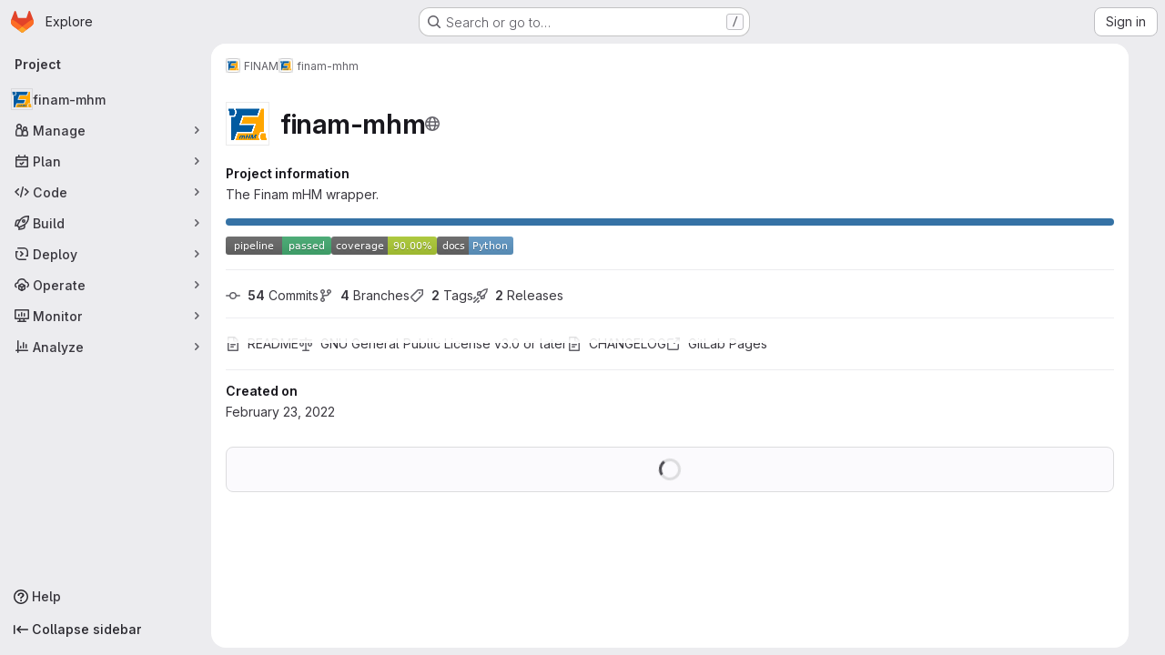

--- FILE ---
content_type: image/svg+xml; charset=utf-8
request_url: https://git.ufz.de/FINAM/finam-mhm/badges/main/coverage.svg?job=test
body_size: 728
content:
<svg xmlns="http://www.w3.org/2000/svg" width="116" height="20">
  <linearGradient id="b" x2="0" y2="100%">
    <stop offset="0" stop-color="#bbb" stop-opacity=".1"/>
    <stop offset="1" stop-opacity=".1"/>
  </linearGradient>

  <mask id="a">
    <rect width="116" height="20" rx="3" fill="#fff"/>
  </mask>

  <g mask="url(#a)">
    <path fill="#555"
          d="M0 0 h62 v20 H0 z"/>
    <path fill="#a3c51c"
          d="M62 0 h54 v20 H62 z"/>
    <path fill="url(#b)"
          d="M0 0 h116 v20 H0 z"/>
  </g>

  <g fill="#fff" text-anchor="middle">
    <g font-family="DejaVu Sans,Verdana,Geneva,sans-serif" font-size="11">
      <text x="31" y="15" fill="#010101" fill-opacity=".3">
        coverage
      </text>
      <text x="31" y="14">
        coverage
      </text>
      <text x="89" y="15" fill="#010101" fill-opacity=".3">
        90.00%
      </text>
      <text x="89" y="14">
        90.00%
      </text>
    </g>
  </g>
</svg>


--- FILE ---
content_type: text/javascript; charset=utf-8
request_url: https://git.ufz.de/assets/webpack/pages.projects.show.65d28a24.chunk.js
body_size: 14882
content:
(this.webpackJsonp=this.webpackJsonp||[]).push([["pages.projects.show","ae758dc9"],{"0Ypr":function(e,t,r){"use strict";r.d(t,"a",(function(){return s}));var o=r("jlnU"),a=r("CzKS"),n=r("3twG"),i=r("/lV4");function s(e){if(!e)throw new Error("namespaceType not provided");if(!Object(n.s)("leave"))return;Object(a.b)();const t=document.querySelector(".js-leave-link");t?t.click():Object(o.createAlert)({message:Object(i.j)(Object(i.a)("You do not have permission to leave this %{namespaceType}."),{namespaceType:e})})}},327:function(e,t,r){r("HVBj"),r("tGlJ"),e.exports=r("zAUc")},"9AxQ":function(e,t,r){"use strict";var o=r("q3oM"),a=r("4qOP"),n=r("qYtX"),i=r("CbCZ"),s=r("vxCR"),l=r("fI8y"),c={name:"GlBanner",components:{CloseButton:n.a,GlButton:i.a,GlCard:s.a,GlIllustration:l.a},props:{title:{type:String,required:!0},buttonAttributes:{type:Object,required:!1,default:function(){return{}}},buttonText:{type:String,required:!0},buttonLink:{type:String,required:!1,default:null},illustrationName:{type:String,required:!1,default:null},svgPath:{type:String,required:!1,default:null},variant:{type:String,required:!1,default:o.n[0],validator:e=>o.n.includes(e)},dismissLabel:{type:String,required:!1,default:function(){return Object(a.b)("GlBanner.closeButtonTitle","Dismiss")}}},computed:{isIntroducing(){return this.variant===o.n[1]}},methods:{handleClose(){this.$emit("close")},primaryButtonClicked(){this.$emit("primary")}}},d=r("tBpV"),u=Object(d.a)(c,(function(){var e=this,t=e._self._c;return t("gl-card",{staticClass:"gl-banner gl-py-6 gl-pl-6 gl-pr-8",class:{"gl-banner-introduction":e.isIntroducing},attrs:{"body-class":"gl-flex !gl-p-0"}},[e.svgPath||e.illustrationName?t("div",{staticClass:"gl-banner-illustration"},[e.illustrationName?t("gl-illustration",{attrs:{name:e.illustrationName}}):e.svgPath?t("img",{attrs:{src:e.svgPath,alt:""}}):e._e()],1):e._e(),e._v(" "),t("div",{staticClass:"gl-banner-content"},[t("h2",{staticClass:"gl-banner-title"},[e._v(e._s(e.title))]),e._v(" "),e._t("default"),e._v(" "),t("gl-button",e._b({attrs:{variant:"confirm",category:"primary","data-testid":"gl-banner-primary-button",href:e.buttonLink},on:{click:e.primaryButtonClicked}},"gl-button",e.buttonAttributes,!1),[e._v(e._s(e.buttonText))]),e._v(" "),e._t("actions")],2),e._v(" "),t("close-button",{staticClass:"gl-banner-close",attrs:{label:e.dismissLabel},on:{click:e.handleClose}})],1)}),[],!1,null,null,null);t.a=u.exports},"9YHj":function(e,t,r){"use strict";r.r(t);var o=r("NnjE"),a=(r("v2fZ"),r("3UXl"),r("iyoE"),r("RFHG"),r("z6RN"),r("xuo1"),r("2TqH")),n=r("nuJP"),i=r("3twG"),s=r("/lV4"),l=r("d08M"),c=r("ygVz"),d=r("4oYX"),u=r("CbCZ"),p=r("4Fqu"),m=r("AxB5"),h={components:{GlButton:u.a,GlButtonGroup:p.a,GlDisclosureDropdownItem:m.a},props:{items:{type:Array,required:!0}}},b=r("tBpV"),f=Object(b.a)(h,(function(){var e=this,t=e._self._c;return e.items.length?t("gl-disclosure-dropdown-item",{staticClass:"gl-px-3 gl-py-2"},[t("gl-button-group",{staticClass:"gl-w-full"},e._l(e.items,(function(r,o){return t("gl-button",e._b({key:o,attrs:{href:r.href},on:{click:function(t){return e.$emit("close-dropdown")}}},"gl-button",r.extraAttrs,!1),[e._v("\n      "+e._s(r.text)+"\n    ")])})),1)],1):e._e()}),[],!1,null,null,null).exports,g=r("wQDE"),v={components:{GlButton:u.a,GlButtonGroup:p.a,GlDisclosureDropdownItem:m.a},mixins:[c.a.mixin()],props:{ideItem:{type:Object,required:!0}},computed:{shortcutsDisabled:()=>Object(g.b)()},methods:{closeDropdown(){this.$emit("close-dropdown")},trackAndClose({action:e,label:t}={}){e&&this.trackEvent(e,t&&{label:t}),this.closeDropdown()}}},w=Object(b.a)(v,(function(){var e=this,t=e._self._c;return e.ideItem.items?t("gl-disclosure-dropdown-item",{staticClass:"gl-mb-3 gl-flex gl-w-full gl-items-center gl-justify-between gl-px-4 gl-py-2",attrs:{"data-testid":e.ideItem.testId}},[t("span",{staticClass:"gl-min-w-0"},[e._v(e._s(e.ideItem.text))]),e._v(" "),t("gl-button-group",e._l(e.ideItem.items,(function(r,o){return t("gl-button",{key:o,attrs:{href:r.href,"is-unsafe-link":"",target:"_blank",size:"small"},on:{click:function(t){return e.trackAndClose(r.tracking)}}},[e._v("\n      "+e._s(r.text)+"\n    ")])})),1)],1):e.ideItem.href?t("gl-disclosure-dropdown-item",{attrs:{item:e.ideItem,"data-testid":e.ideItem.testId},on:{action:function(t){return e.trackAndClose(e.ideItem.tracking)}},scopedSlots:e._u([{key:"list-item",fn:function(){return[t("span",{staticClass:"gl-flex gl-items-center gl-justify-between"},[t("span",[e._v(e._s(e.ideItem.text))]),e._v(" "),e.ideItem.shortcut&&!e.shortcutsDisabled?t("kbd",{staticClass:"flat"},[e._v(e._s(e.ideItem.shortcut))]):e._e()])]},proxy:!0}])}):e._e()}),[],!1,null,null,null).exports;const k={vscode:{ssh:"open_vscode_ssh",https:"open_vscode_https"},intellij:{ssh:"open_intellij_ssh",https:"open_intellij_https"}};var j={name:"CECompactCodeDropdown",components:{GlDisclosureDropdown:a.a,GlDisclosureDropdownGroup:n.a,CodeDropdownCloneItem:d.a,CodeDropdownDownloadItems:f,CodeDropdownIdeItem:w},mixins:[c.a.mixin()],props:{sshUrl:{type:String,required:!1,default:""},httpUrl:{type:String,required:!1,default:""},kerberosUrl:{type:String,required:!1,default:null},xcodeUrl:{type:String,required:!1,default:""},webIdeUrl:{type:String,required:!1,default:""},gitpodUrl:{type:String,required:!1,default:""},currentPath:{type:String,required:!1,default:null},directoryDownloadLinks:{type:Array,required:!1,default:function(){return[]}},showWebIdeButton:{type:Boolean,required:!1,default:!0},isGitpodEnabledForInstance:{type:Boolean,required:!1,default:!1},isGitpodEnabledForUser:{type:Boolean,required:!1,default:!1}},computed:{httpLabel(){var e;const t=null===(e=Object(i.o)(this.httpUrl))||void 0===e?void 0:e.toUpperCase();return Object(s.j)(Object(s.a)("Clone with %{protocol}"),{protocol:t})},sshUrlEncoded(){return encodeURIComponent(this.sshUrl)},httpUrlEncoded(){return encodeURIComponent(this.httpUrl)},webIdeActionShortcutKey:()=>Object(l.Hb)(l.y)[0],webIdeAction(){return{text:Object(s.a)("Web IDE"),shortcut:this.webIdeActionShortcutKey,tracking:{action:"click_consolidated_edit",label:"web_ide"},testId:"webide-menu-item",href:this.webIdeUrl,extraAttrs:{target:"_blank"}}},showGitpodButton(){return this.isGitpodEnabledForInstance&&this.isGitpodEnabledForUser&&this.gitpodUrl},gitPodAction(){return{text:Object(s.a)("Ona"),tracking:{action:"click_consolidated_edit",label:"gitpod"},href:this.gitpodUrl,extraAttrs:{target:"_blank"}}},ideGroup(){const e=[];return this.showWebIdeButton&&e.push(this.webIdeAction),this.showGitpodButton&&e.push(this.gitPodAction),(this.httpUrl||this.sshUrl)&&(e.push(this.createIdeGroup(Object(s.a)("Visual Studio Code"),"vscode://vscode.git/clone?url=","vscode")),e.push(this.createIdeGroup(Object(s.a)("IntelliJ IDEA"),"jetbrains://idea/checkout/git?idea.required.plugins.id=Git4Idea&checkout.repo=","intellij"))),this.xcodeUrl&&e.push({text:Object(s.a)("Xcode"),href:this.xcodeUrl,extraAttrs:{isUnsafeLink:!0}}),e},sourceCodeGroup(){return this.directoryDownloadLinks.map((function(e){return{text:e.text,href:e.path,extraAttrs:{rel:"nofollow",download:""}}}))},directoryDownloadGroup(){var e=this;return this.directoryDownloadLinks.map((function(t){const r=Object(i.C)({path:e.currentPath},t.path).replace(/%2F/g,"/");return{text:t.text,href:r,extraAttrs:{rel:"nofollow",download:""}}}))},groups(){let e=null;return[["sshUrl",this.sshUrl],["httpUrl",this.httpUrl],["kerberosUrl",this.kerberosUrl],["ideGroup",this.ideGroup.length>0],["downloadSourceCode",this.directoryDownloadLinks.length>0],["downloadDirectory",this.currentPath&&this.directoryDownloadLinks.length>0]].reduce((function(t,[r,o]){let a=Boolean(o);return!e&&o&&(e=r,a=!1),t[r]={show:o,bordered:a},t}),{})},trackingData:()=>({ssh:{action:"copy_ssh_clone_url"},https:{action:"copy_https_clone_url"}})},methods:{onDropdownShown(){this.trackEvent("click_code_dropdown")},closeDropdown(){this.$refs.dropdown.close()},createIdeGroup(e,t,r){return{text:e,items:[...this.sshUrl?[{text:Object(s.a)("SSH"),href:`${t}${this.sshUrlEncoded}`,tracking:{action:k[r].ssh},extraAttrs:{isUnsafeLink:!0}}]:[],...this.httpUrl?[{text:Object(s.a)("HTTPS"),href:`${t}${this.httpUrlEncoded}`,tracking:{action:k[r].https},extraAttrs:{isUnsafeLink:!0}}]:[]]}}}},_=r("LPAU"),y=r.n(_),C=r("AGVC"),P=r.n(C),O={insert:"head",singleton:!1},S=(y()(P.a,O),P.a.locals,Object(b.a)(j,(function(){var e=this,t=e._self._c;return t("gl-disclosure-dropdown",{ref:"dropdown",staticClass:"code-dropdown",attrs:{"toggle-text":e.__("Code"),variant:"confirm",placement:"bottom-end","fluid-width":"","auto-close":!1,"data-testid":"code-dropdown"},on:{shown:e.onDropdownShown}},[e.groups.sshUrl.show?t("gl-disclosure-dropdown-group",{attrs:{bordered:e.groups.sshUrl.bordered}},[t("code-dropdown-clone-item",{attrs:{label:e.__("Clone with SSH"),link:e.sshUrl,name:"ssh_project_clone","input-id":"copy-ssh-url-input","test-id":"copy-ssh-url-button",tracking:e.trackingData.ssh}})],1):e._e(),e._v(" "),e.groups.httpUrl.show?t("gl-disclosure-dropdown-group",{attrs:{bordered:e.groups.httpUrl.bordered}},[t("code-dropdown-clone-item",{attrs:{label:e.httpLabel,link:e.httpUrl,name:"http_project_clone","input-id":"copy-http-url-input","test-id":"copy-http-url-button",tracking:e.trackingData.https}})],1):e._e(),e._v(" "),e.groups.kerberosUrl.show?t("gl-disclosure-dropdown-group",{attrs:{bordered:e.groups.kerberosUrl.bordered}},[t("code-dropdown-clone-item",{attrs:{label:e.__("Clone with KRB5"),link:e.kerberosUrl,name:"kerberos_project_clone","input-id":"copy-http-url-input","test-id":"copy-http-url-button"}})],1):e._e(),e._v(" "),e.groups.ideGroup.show?t("gl-disclosure-dropdown-group",{attrs:{bordered:e.groups.ideGroup.bordered},scopedSlots:e._u([{key:"group-label",fn:function(){return[e._v(e._s(e.__("Open with")))]},proxy:!0}],null,!1,397988243)},[e._v(" "),e._l(e.ideGroup,(function(r,o){return t("code-dropdown-ide-item",{key:o,attrs:{"ide-item":r,label:e.__("Open with")},on:{"close-dropdown":e.closeDropdown}})}))],2):e._e(),e._v(" "),e.groups.downloadSourceCode.show?t("gl-disclosure-dropdown-group",{attrs:{bordered:e.groups.downloadSourceCode.bordered},scopedSlots:e._u([{key:"group-label",fn:function(){return[e._v(e._s(e.__("Download source code")))]},proxy:!0}],null,!1,2425687393)},[e._v(" "),t("code-dropdown-download-items",{attrs:{items:e.sourceCodeGroup},on:{"close-dropdown":e.closeDropdown}})],1):e._e(),e._v(" "),e.groups.downloadDirectory.show?t("gl-disclosure-dropdown-group",{attrs:{bordered:e.groups.downloadDirectory.bordered},scopedSlots:e._u([{key:"group-label",fn:function(){return[e._v(e._s(e.__("Download directory")))]},proxy:!0}],null,!1,2889711192)},[e._v(" "),t("code-dropdown-download-items",{attrs:{items:e.directoryDownloadGroup},on:{"close-dropdown":e.closeDropdown}})],1):e._e(),e._v(" "),e._t("gl-ee-compact-code-dropdown")],2)}),[],!1,null,null,null).exports),I=r("TGpU"),x=r("t9iZ"),T=r("YmFK"),F={components:{GetProjectDetailsQuery:x.a,WorkspacesDropdownGroup:I.a,CeCompactCodeDropdown:S,GlLoadingIcon:o.a},mixins:[Object(T.a)()],inject:["newWorkspacePath"],props:{...S.props,projectPath:{type:String,required:!0},projectId:{type:String,required:!0},gitRef:{type:String,required:!0}},data:()=>({projectDetailsLoaded:!1,supportsWorkspaces:!1}),computed:{isWorkspacesDropdownGroupAvailable(){return this.glLicensedFeatures.remoteDevelopment},projectIdAsInt(){return parseInt(this.projectId,10)}},methods:{onProjectDetailsResult({clusterAgents:e}){this.projectDetailsLoaded=!0,this.supportsWorkspaces=e.length>0},onProjectDetailsError(){this.projectDetailsLoaded=!0}}},B=Object(b.a)(F,(function(){var e=this,t=e._self._c;return t("ce-compact-code-dropdown",{staticClass:"git-clone-holder js-git-clone-holder",attrs:{"ssh-url":e.sshUrl,"http-url":e.httpUrl,"kerberos-url":e.kerberosUrl,"xcode-url":e.xcodeUrl,"web-ide-url":e.webIdeUrl,"gitpod-url":e.gitpodUrl,"current-path":e.currentPath,"directory-download-links":e.directoryDownloadLinks,"project-path":e.projectPath,"show-web-ide-button":e.showWebIdeButton,"is-gitpod-enabled-for-user":e.isGitpodEnabledForUser,"is-gitpod-enabled-for-instance":e.isGitpodEnabledForInstance},scopedSlots:e._u([{key:"gl-ee-compact-code-dropdown",fn:function(){return[e.isWorkspacesDropdownGroupAvailable?t("div",{staticClass:"gl-w-full"},[t("get-project-details-query",{attrs:{"project-full-path":e.projectPath},on:{result:e.onProjectDetailsResult,error:e.onProjectDetailsError}}),e._v(" "),e.projectDetailsLoaded?t("workspaces-dropdown-group",{staticClass:"gl-w-full",attrs:{"new-workspace-path":e.newWorkspacePath,"project-id":e.projectIdAsInt,"project-full-path":e.projectPath,"supports-workspaces":e.supportsWorkspaces,"git-ref":e.gitRef,"border-position":"top"}}):t("div",{staticClass:"gl-my-3 gl-w-full gl-text-center"},[t("gl-loading-icon")],1)],1):e._e()]},proxy:!0}])})}),[],!1,null,null,null);t.default=B.exports},AGVC:function(e,t,r){(e.exports=r("VNgF")(!1)).push([e.i,"\n/* Temporary override until we have\n   * widths available in GlDisclosureDropdown\n   * https://gitlab.com/gitlab-org/gitlab-services/design.gitlab.com/-/issues/2439\n   */\n.code-dropdown .gl-new-dropdown-panel {\n  width: 100%;\n  max-width: 348px;\n}\n",""])},FKKe:function(e,t){var r={kind:"Document",definitions:[{kind:"OperationDefinition",operation:"query",name:{kind:"Name",value:"projectComplianceFrameworks"},variableDefinitions:[{kind:"VariableDefinition",variable:{kind:"Variable",name:{kind:"Name",value:"fullPath"}},type:{kind:"NonNullType",type:{kind:"NamedType",name:{kind:"Name",value:"ID"}}},directives:[]}],directives:[],selectionSet:{kind:"SelectionSet",selections:[{kind:"Field",name:{kind:"Name",value:"project"},arguments:[{kind:"Argument",name:{kind:"Name",value:"fullPath"},value:{kind:"Variable",name:{kind:"Name",value:"fullPath"}}}],directives:[],selectionSet:{kind:"SelectionSet",selections:[{kind:"Field",name:{kind:"Name",value:"id"},arguments:[],directives:[]},{kind:"Field",name:{kind:"Name",value:"complianceFrameworks"},arguments:[],directives:[],selectionSet:{kind:"SelectionSet",selections:[{kind:"Field",name:{kind:"Name",value:"nodes"},arguments:[],directives:[],selectionSet:{kind:"SelectionSet",selections:[{kind:"Field",name:{kind:"Name",value:"id"},arguments:[],directives:[]},{kind:"Field",name:{kind:"Name",value:"name"},arguments:[],directives:[]},{kind:"Field",name:{kind:"Name",value:"description"},arguments:[],directives:[]},{kind:"Field",name:{kind:"Name",value:"color"},arguments:[],directives:[]},{kind:"Field",name:{kind:"Name",value:"default"},arguments:[],directives:[]},{kind:"Field",name:{kind:"Name",value:"namespaceId"},arguments:[],directives:[]}]}}]}}]}}]}}],loc:{start:0,end:247}};r.loc.source={body:"query projectComplianceFrameworks($fullPath: ID!) {\n  project(fullPath: $fullPath) {\n    id\n    complianceFrameworks {\n      nodes {\n        id\n        name\n        description\n        color\n        default\n        namespaceId\n      }\n    }\n  }\n}\n",name:"GraphQL request",locationOffset:{line:1,column:1}};var o={};function a(e,t){for(var r=0;r<e.definitions.length;r++){var o=e.definitions[r];if(o.name&&o.name.value==t)return o}}r.definitions.forEach((function(e){if(e.name){var t=new Set;!function e(t,r){if("FragmentSpread"===t.kind)r.add(t.name.value);else if("VariableDefinition"===t.kind){var o=t.type;"NamedType"===o.kind&&r.add(o.name.value)}t.selectionSet&&t.selectionSet.selections.forEach((function(t){e(t,r)})),t.variableDefinitions&&t.variableDefinitions.forEach((function(t){e(t,r)})),t.definitions&&t.definitions.forEach((function(t){e(t,r)}))}(e,t),o[e.name.value]=t}})),e.exports=r,e.exports.projectComplianceFrameworks=function(e,t){var r={kind:e.kind,definitions:[a(e,t)]};e.hasOwnProperty("loc")&&(r.loc=e.loc);var n=o[t]||new Set,i=new Set,s=new Set;for(n.forEach((function(e){s.add(e)}));s.size>0;){var l=s;s=new Set,l.forEach((function(e){i.has(e)||(i.add(e),(o[e]||new Set).forEach((function(e){s.add(e)})))}))}return i.forEach((function(t){var o=a(e,t);o&&r.definitions.push(o)})),r}(r,"projectComplianceFrameworks")},G6B1:function(e,t,r){"use strict";r.d(t,"c",(function(){return s})),r.d(t,"b",(function(){return l})),r.d(t,"a",(function(){return d}));var o=r("o4PY"),a=r.n(o),n=(r("ZzK0"),r("z6RN"),r("BzOf"),r("v2fZ"),r("NmEs"));const i=Object.freeze(["active","gl-tab-nav-item-active"]),s="gl-tab-shown",l="hash",c=[l];class d{constructor(e,{history:t=null}={}){if(!e)throw new Error("Cannot instantiate GlTabsBehavior without an element");this.destroyFns=[],this.tabList=e,this.tabs=this.getTabs(),this.activeTab=null,this.history=c.includes(t)?t:null,this.setAccessibilityAttrs(),this.bindEvents(),this.history===l&&this.loadInitialTab()}setAccessibilityAttrs(){var e=this;this.tabList.setAttribute("role","tablist"),this.tabs.forEach((function(t){t.hasAttribute("id")||t.setAttribute("id",a()("gl_tab_nav__tab_")),!e.activeTab&&t.classList.contains(i[0])?(e.activeTab=t,t.setAttribute("aria-selected","true"),t.removeAttribute("tabindex")):(t.setAttribute("aria-selected","false"),t.setAttribute("tabindex","-1")),t.setAttribute("role","tab"),t.closest(".nav-item").setAttribute("role","presentation");const r=e.getPanelForTab(t);t.hasAttribute("aria-controls")||t.setAttribute("aria-controls",r.id),r.classList.add(n.a),r.setAttribute("role","tabpanel"),r.setAttribute("aria-labelledby",t.id)}))}bindEvents(){var e=this;this.tabs.forEach((function(t){e.bindEvent(t,"click",(function(r){r.preventDefault(),t!==e.activeTab&&e.activateTab(t)})),e.bindEvent(t,"keydown",(function(t){const{code:r}=t;"ArrowUp"===r||"ArrowLeft"===r?(t.preventDefault(),e.activatePreviousTab()):"ArrowDown"!==r&&"ArrowRight"!==r||(t.preventDefault(),e.activateNextTab())}))}))}bindEvent(e,...t){e.addEventListener(...t),this.destroyFns.push((function(){e.removeEventListener(...t)}))}loadInitialTab(){const e=this.tabList.querySelector(`a[href="${CSS.escape(window.location.hash)}"]`);this.activateTab(e||this.activeTab)}activatePreviousTab(){const e=this.tabs.indexOf(this.activeTab);if(e<=0)return;const t=this.tabs[e-1];this.activateTab(t),t.focus()}activateNextTab(){const e=this.tabs.indexOf(this.activeTab);if(e>=this.tabs.length-1)return;const t=this.tabs[e+1];this.activateTab(t),t.focus()}getTabs(){return Array.from(this.tabList.querySelectorAll(".gl-tab-nav-item"))}getPanelForTab(e){const t=e.getAttribute("aria-controls");return t?document.querySelector("#"+t):document.querySelector(e.getAttribute("href"))}activateTab(e){this.activeTab.setAttribute("aria-selected","false"),this.activeTab.setAttribute("tabindex","-1"),this.activeTab.classList.remove(...i);this.getPanelForTab(this.activeTab).classList.remove("active"),e.setAttribute("aria-selected","true"),e.removeAttribute("tabindex"),e.classList.add(...i);const t=this.getPanelForTab(e);t.classList.add("active"),this.history===l&&Object(n.q)(e.getAttribute("href")),this.activeTab=e,this.dispatchTabShown(e,t)}dispatchTabShown(e,t){const r=new CustomEvent(s,{bubbles:!0,detail:{activeTabPanel:t}});e.dispatchEvent(r)}destroy(){this.destroyFns.forEach((function(e){return e()}))}}},LNKH:function(e,t,r){"use strict";r.r(t);var o=r("9/Bc"),a=r("/lV4"),n=r("ygVz"),i=r("yN/U"),s=r("CbCZ"),l={name:"TierBadgePopover",components:{GlPopover:i.a,GlButton:s.a},mixins:[n.b.mixin({label:"tier_badge"})],inject:["primaryCtaLink","secondaryCtaLink","isProject","trialDuration"],props:{target:{type:HTMLElement,required:!0},tier:{type:String,required:!0}},computed:{copyText(){const{groupCopyStart:e,projectCopyStart:t,copyEnd:r}=this.$options.i18n,o=this.isProject?t:e;return Object(a.j)(o,{tier:this.tier,copyEnd:r(this.trialDuration)})}},methods:{trackPrimaryCta(){this.track("click_start_trial_button")},trackSecondaryCta(){this.track("click_compare_plans_button")}},i18n:{title:Object(a.i)("TierBadgePopover|Enhance team productivity"),groupCopyStart:Object(a.i)("TierBadgePopover|This group and all its related projects use the %{tier} GitLab tier. %{copyEnd}"),projectCopyStart:Object(a.i)("TierBadgePopover|This project uses the %{tier} GitLab tier. %{copyEnd}"),copyEnd:function(e){return Object(a.j)(Object(a.i)("TierBadgePopover|Want to enhance team productivity and access advanced features like Merge Approvals, Push rules, Epics, Code Review Analytics, and Container Scanning? Try all GitLab has to offer for free for %{duration} days. No credit card required."),{duration:e})},primaryCtaText:Object(a.i)("TierBadgePopover|Start a free trial"),secondaryCtaText:Object(a.i)("TierBadgePopover|Explore paid plans")}},c=r("tBpV"),d=Object(c.a)(l,(function(){var e=this,t=e._self._c;return t("gl-popover",{attrs:{title:e.$options.i18n.title,target:e.target,placement:"bottom"}},[t("div",{staticClass:"gl-mb-3"},[e._v("\n    "+e._s(e.copyText)+"\n  ")]),e._v(" "),t("gl-button",{staticClass:"gl-my-2 gl-w-full",attrs:{href:e.primaryCtaLink,variant:"confirm","data-testid":"tier-badge-popover-primary-cta"},on:{click:e.trackPrimaryCta}},[e._v(e._s(e.$options.i18n.primaryCtaText))]),e._v(" "),t("gl-button",{staticClass:"gl-my-2 gl-w-full",attrs:{href:e.secondaryCtaLink,variant:"confirm",category:"secondary","data-testid":"tier-badge-popover-secondary-cta"},on:{click:e.trackSecondaryCta}},[e._v(e._s(e.$options.i18n.secondaryCtaText))])],1)}),[],!1,null,null,null).exports,u={name:"TierBadgePopover",components:{GlPopover:i.a,GlButton:s.a},mixins:[n.b.mixin({label:"tier_badge_upgrade"})],inject:["primaryCtaLink"],props:{target:{type:HTMLElement,required:!0}},methods:{trackPrimaryCta(){this.track("click_start_trial_button")}}},p=Object(c.a)(u,(function(){var e=this,t=e._self._c;return t("gl-popover",{attrs:{title:e.s__("TierBadgePopover|Unlock advanced features"),target:e.target,placement:"bottom","show-close-button":""}},[t("div",{staticClass:"gl-mb-3"},[e._v("\n    "+e._s(e.s__("TierBadgePopover|Get advanced features like GitLab Duo, merge approvals, epics, and code review analytics."))+"\n  ")]),e._v(" "),t("gl-button",{staticClass:"gl-my-2 gl-w-full",attrs:{href:e.primaryCtaLink,variant:"confirm","data-testid":"tier-badge-popover-primary-cta"},on:{click:e.trackPrimaryCta}},[e._v(e._s(e.s__("TierBadgePopover|Upgrade to unlock")))])],1)}),[],!1,null,null,null).exports,m={components:{GlBadge:o.a,TierBadgePopover:d,TierBadgeUpgradePopover:p},mixins:[n.b.mixin({label:"tier_badge"})],props:{tier:{type:String,required:!1,default:Object(a.i)("TierBadge|Free")},isUpgrade:{type:Boolean,required:!1,default:!1}},data:function(){return{target:void 0}},mounted(){var e;this.trackRender(),this.target=null===(e=this.$refs.badge)||void 0===e?void 0:e.$el},methods:{trackRender(){this.track("render_badge")},trackHover(){this.track("render_flyout")}}},h=Object(c.a)(m,(function(){var e=this,t=e._self._c;return t("span",{staticClass:"gl-ml-2 gl-flex gl-items-center",on:{mouseover:e.trackHover}},[t("gl-badge",{ref:"badge",attrs:{"data-testid":"tier-badge",variant:"tier"}},[e._v("\n    "+e._s(e.tier)+"\n  ")]),e._v(" "),e.target?[e.isUpgrade?t("tier-badge-upgrade-popover",{attrs:{target:e.target,triggers:"hover focus manual"}}):t("tier-badge-popover",{attrs:{target:e.target,triggers:"hover focus manual",tier:e.tier}})]:e._e()],2)}),[],!1,null,null,null);t.default=h.exports},MMKc:function(e,t,r){"use strict";r("ZzK0"),r("z6RN"),r("BzOf");var o=r("2ibD"),a=r("jlnU"),n=r("/lV4");const i=function(e){e.preventDefault();const t=e.currentTarget.closest(".js-targeted-message"),r=t.dataset;r.targetedMessageId&&(t.remove(),o.a.post(r.dismissEndpoint,{targeted_message_id:r.targetedMessageId,namespace_id:r.namespaceId}).catch((function(){Object(a.createAlert)({message:Object(n.a)("An error occurred while dismissing the alert. Refresh the page and try again.")})})))};t.a=function(){document.querySelectorAll(".js-targeted-message .js-close").forEach((function(e){return e.addEventListener("click",i)}))}},OVZb:function(e,t,r){"use strict";var o=r("q3oM"),a=r("mpVB"),n=r("CbCZ"),i=r("d85j"),s=r("Jx7q"),l=r("4Qts"),c={name:"GlLabel",components:{GlButton:n.a,GlIcon:i.a,GlLink:s.a,GlTooltip:l.a},props:{backgroundColor:{type:String,required:!0,validator:function(e){return/^(#|rgb|rgba)/.test(e)}},title:{type:String,required:!0,default:""},description:{type:String,required:!1,default:""},tooltipPlacement:{type:String,required:!1,default:"top"},target:{type:String,required:!1,default:""},scoped:{type:Boolean,required:!1,default:!1},showCloseButton:{type:Boolean,required:!1,default:!1},disabled:{type:Boolean,required:!1,default:!1}},data(){return{splitScopedLabelIndex:this.title.lastIndexOf("::")}},computed:{cssClasses(){const e=Object(a.a)(this.backgroundColor);return{"gl-label-scoped":this.scoped,"gl-label-text-dark":e===o.F.dark,"gl-label-text-light":e===o.F.light}},cssVariables(){return{"--label-background-color":this.backgroundColor,"--label-inset-border":"inset 0 0 0 2px "+this.backgroundColor}},scopedKey(){return this.scoped?this.title.slice(0,this.splitScopedLabelIndex):this.title},scopedValue(){return this.title.slice(this.splitScopedLabelIndex+2)},labelComponent(){return this.target?s.a:"span"},tooltipTarget(){return this.target?this.$refs.labelTitle.$el:this.$refs.labelTitle}},watch:{title(){this.splitScopedLabelIndex=this.title.lastIndexOf("::")}},methods:{onClick(e){this.$emit("click",e)},onClose(e){this.$emit("close",e)}}},d=r("tBpV"),u=Object(d.a)(c,(function(){var e=this,t=e._self._c;return t("span",e._b({staticClass:"gl-label",class:e.cssClasses,style:e.cssVariables,on:{click:e.onClick}},"span",e.$attrs,!1),[t(e.labelComponent,{ref:"labelTitle",tag:"component",staticClass:"gl-label-link",class:{"gl-label-link-underline":e.target},attrs:{href:!!e.target&&e.target,tabindex:"0"}},[t("span",{staticClass:"gl-label-text"},[e._v("\n      "+e._s(e.scopedKey)+"\n    ")]),e._v(" "),e.scoped&&e.scopedValue?t("span",{staticClass:"gl-label-text-scoped"},[e._v("\n      "+e._s(e.scopedValue)+"\n    ")]):e._e()]),e._v(" "),e.showCloseButton?t("gl-button",{staticClass:"gl-label-close !gl-p-0",attrs:{category:"tertiary",size:"small",variant:"reset","aria-label":"Remove label",disabled:e.disabled},on:{click:e.onClose}},[t("gl-icon",{attrs:{name:"close-xs",size:12}})],1):e._e(),e._v(" "),e.description?t("gl-tooltip",{attrs:{target:function(){return e.tooltipTarget},placement:e.tooltipPlacement,boundary:"viewport"}},[e.scoped?t("span",{staticClass:"gl-label-tooltip-title"},[e._v("Scoped label")]):e._e(),e._v("\n    "+e._s(e.description)+"\n  ")]):e._e()],1)}),[],!1,null,null,null);t.a=u.exports},T5P5:function(e,t,r){"use strict";r.r(t),r.d(t,"initHomePanel",(function(){return x}));r("byxs");var o=r("apM3"),a=r("ewH8"),n=r("GiFX"),i=r("5v28"),s=r("NmEs"),l=r("CbCZ"),c=r("zIFf"),d=r("/lV4"),u=r("4Fqu"),p={components:{GlButtonGroup:u.a,GlButton:l.a},directives:{GlTooltip:c.a},inject:{forksCount:{default:0},projectFullPath:{default:""},projectForksUrl:{default:""},userForkUrl:{default:""},newForkUrl:{default:""},canReadCode:{default:!1},canForkProject:{default:!1}},computed:{forkButtonUrl(){return this.userForkUrl||this.newForkUrl},userHasForkAccess(){return Boolean(this.userForkUrl)&&this.canReadCode},userCanFork(){return this.canReadCode&&this.canForkProject},forkButtonEnabled(){return this.userHasForkAccess||this.userCanFork},forkButtonTooltip(){return this.canForkProject?this.userHasForkAccess?Object(d.i)("ProjectOverview|Go to your fork"):Object(d.i)("ProjectOverview|Create new fork"):Object(d.i)("ProjectOverview|You don't have permission to fork this project")}}},m=r("tBpV"),h=Object(m.a)(p,(function(){var e=this,t=e._self._c;return t("gl-button-group",[t("gl-button",{directives:[{name:"gl-tooltip",rawName:"v-gl-tooltip"}],attrs:{"data-testid":"fork-button",disabled:!e.forkButtonEnabled,href:e.forkButtonUrl,icon:"fork",title:e.forkButtonTooltip}},[e._v(e._s(e.s__("ProjectOverview|Fork")))]),e._v(" "),t("gl-button",{attrs:{"data-testid":"forks-count",disabled:!e.canReadCode,href:e.projectForksUrl}},[e._v(e._s(e.forksCount))])],1)}),[],!1,null,null,null).exports,b=r("sijA"),f=r("UFYv"),g=r("d85j"),v=r("puZj"),w=r("FxFN"),k=r("4wgn"),j=r("tnyU"),_=r.n(j),y={name:"StarCount",components:{GlButton:l.a,GlButtonGroup:u.a,GlIcon:g.a},directives:{GlTooltip:c.a},inject:{projectId:{default:null},signInPath:{default:""},starCount:{default:0},starred:{default:!1},starrersPath:{default:""}},data(){return{count:this.starCount,isStarred:this.starred}},computed:{starIcon(){return this.isStarred?"star":"star-o"},starText(){return this.isStarred?Object(d.i)("ProjectOverview|Unstar"):Object(d.i)("ProjectOverview|Star")},starHref(){return Object(s.B)()?null:this.signInPath},tooltip(){return Object(s.B)()?this.starText:Object(d.i)("ProjectOverview|You must sign in to star a project")}},methods:{showToastMessage(){const e={text:Object(d.i)("ProjectOverview|Star toggle failed. Try again later."),variant:"danger"};this.$toast.show(e.text,{variant:e.variant})},async setStarStatus(){if(Object(s.B)())try{var e;const{data:t}=await this.$apollo.mutate({mutation:_.a,variables:{projectId:Object(w.c)(k.K,this.projectId),starred:!this.isStarred}});(null===(e=t.errors)||void 0===e?void 0:e.length)>0?(Object(v.a)(this.$options.name,new Error(t.errors.join(", "))),this.showToastMessage()):(this.count=t.starProject.count,this.isStarred=!this.isStarred)}catch(e){Object(v.a)(this.$options.name,e),this.showToastMessage()}}},modalId:"custom-notifications-modal"},C=Object(m.a)(y,(function(){var e=this,t=e._self._c;return t("gl-button-group",[t("gl-button",{directives:[{name:"gl-tooltip",rawName:"v-gl-tooltip"}],staticClass:"star-btn",attrs:{size:"medium","data-testid":"star-button",title:e.tooltip,href:e.starHref},on:{click:function(t){return e.setStarStatus()}}},[t("gl-icon",{attrs:{name:e.starIcon,size:16}}),e._v("\n    "+e._s(e.starText)+"\n  ")],1),e._v(" "),t("gl-button",{directives:[{name:"gl-tooltip",rawName:"v-gl-tooltip"}],staticClass:"star-count",attrs:{"data-testid":"star-count",size:"medium",href:e.starrersPath,title:e.s__("ProjectOverview|Starrers")}},[e._v("\n    "+e._s(e.count)+"\n  ")])],1)}),[],!1,null,null,null).exports,P={components:{ForksButton:h,GlButton:l.a,MoreActionsDropdown:b.a,NotificationsDropdown:f.a,StarCount:C},directives:{GlTooltip:c.a},inject:{adminPath:{default:""},canReadProject:{default:!1},isProjectEmpty:{default:!1},projectId:{default:""}},data:()=>({isLoggedIn:Object(s.B)()}),computed:{canForkProject(){return!this.isProjectEmpty&&Object(s.B)()&&this.canReadProject},copyProjectId(){return Object(d.j)(Object(d.i)("ProjectPage|Project ID: %{id}"),{id:this.projectId})}},i18n:{adminButtonTooltip:Object(d.a)("View project in admin area")}},O={components:{HomePanelActions:Object(m.a)(P,(function(){var e=this,t=e._self._c;return t("div",{staticClass:"gl-justify-content-md-end project-repo-buttons gl-flex gl-flex-wrap gl-items-center gl-gap-3"},[e.adminPath?t("gl-button",{directives:[{name:"gl-tooltip",rawName:"v-gl-tooltip"}],attrs:{"aria-label":e.$options.i18n.adminButtonTooltip,href:e.adminPath,title:e.$options.i18n.adminButtonTooltip,"data-testid":"admin-button",icon:"admin"}}):e._e(),e._v(" "),e.isLoggedIn&&e.canReadProject?[t("notifications-dropdown")]:e._e(),e._v(" "),t("star-count"),e._v(" "),e.canForkProject?t("forks-button"):e._e(),e._v(" "),e.canReadProject?[t("span",{staticClass:"gl-sr-only",attrs:{itemprop:"identifier","data-testid":"project-id-content"}},[e._v("\n      "+e._s(e.copyProjectId)+"\n    ")])]:e._e(),e._v(" "),t("more-actions-dropdown")],2)}),[],!1,null,null,null).exports}},S=Object(m.a)(O,(function(){return(0,this._self._c)("home-panel-actions")}),[],!1,null,null,null).exports;a.default.use(o.a),a.default.use(n.b);const I=new n.b({defaultClient:Object(i.d)()}),x=function(){const e=document.getElementById("js-home-panel");if(null===e)return null;const{adminPath:t,canReadProject:r,isProjectEmpty:o,projectAvatar:n,projectId:i,isGroup:l,leaveConfirmMessage:c,leavePath:d,requestAccessPath:u,withdrawConfirmMessage:p,withdrawPath:m,canEdit:h,editPath:b,canForkProject:f,canReadCode:g,forksCount:v,newForkUrl:w,projectForksUrl:k,projectFullPath:j,userForkUrl:_,emailsDisabled:y,notificationDropdownItems:C,notificationHelpPagePath:P,notificationLevel:O,signInPath:x,starCount:T,starred:F,starrersPath:B,projectName:D,projectVisibilityLevel:E,isProjectArchived:U,isProjectMarkedForDeletion:G,complianceFrameworkBadgeColor:A,complianceFrameworkBadgeName:L,complianceFrameworkBadgeTitle:N,hasComplianceFrameworkFeature:q,cicdCatalogPath:V}=e.dataset;return new a.default({apolloProvider:I,el:e,name:"HomePanelRoot",provide:{adminPath:t,canReadProject:Object(s.I)(r),isProjectEmpty:Object(s.I)(o),projectAvatar:n,projectId:parseInt(i,10),groupOrProjectId:i,isGroup:Object(s.I)(l),leaveConfirmMessage:c,leavePath:d,requestAccessPath:u,withdrawConfirmMessage:p,withdrawPath:m,canEdit:Object(s.I)(h),editPath:b,canForkProject:Object(s.I)(f),canReadCode:Object(s.I)(g),forksCount:parseInt(v,10)||0,newForkUrl:w,projectForksUrl:k,projectFullPath:j,userForkUrl:_,dropdownItems:JSON.parse(C||null),emailsDisabled:Object(s.I)(y),helpPagePath:P,initialNotificationLevel:O,noFlip:!0,signInPath:x,starCount:parseInt(T,10)||0,starred:Object(s.I)(F),starrersPath:B,projectName:D,projectVisibilityLevel:E,isProjectArchived:Object(s.I)(U),isProjectMarkedForDeletion:Object(s.I)(G),complianceFrameworkBadgeColor:A,complianceFrameworkBadgeName:L,complianceFrameworkBadgeTitle:N,hasComplianceFrameworkFeature:Object(s.I)(q),cicdCatalogPath:V},render:function(e){return e(S)}})}},YbE4:function(e,t,r){"use strict";r("3UXl"),r("iyoE");var o=r("ewH8"),a=r("NmEs"),n=r("lCTV"),i=r("Mp8J"),s={name:"DismissibleAlert",components:{GlAlert:n.a},directives:{SafeHtml:i.a},props:{html:{type:String,required:!1,default:""}},data:()=>({isDismissed:!1}),methods:{dismiss(){this.isDismissed=!0}}},l=r("tBpV"),c=Object(l.a)(s,(function(){var e=this._self._c;return this.isDismissed?this._e():e("gl-alert",this._g(this._b({on:{dismiss:this.dismiss}},"gl-alert",this.$attrs,!1),this.$listeners),[e("div",{directives:[{name:"safe-html",rawName:"v-safe-html",value:this.html,expression:"html"}]})])}),[],!1,null,null,null).exports;const d=function(e){const t={html:e.innerHTML},r={...e.dataset,dismissible:Object(a.I)(e.dataset.dismissible)};return new o.default({el:e,render:e=>e(c,{props:t,attrs:r})})};t.a=function(){return[...document.querySelectorAll(".js-vue-alert")].map(d)}},ZFQw:function(e,t,r){"use strict";r.d(t,"a",(function(){return n}));r("ZzK0"),r("z6RN"),r("BzOf"),r("byxs");var o=r("ewH8"),a=r("4Lh3");function n(){return document.querySelectorAll(".js-source-code-dropdown").forEach((function(e,t){const{downloadLinks:r,downloadArtifacts:n,cssClass:i}=e.dataset;return new o.default({el:e,name:"SourceCodeDropdown"+(t+1),provide:{downloadLinks:r,downloadArtifacts:n,cssClass:i},render:e=>e(a.a,{props:{downloadLinks:JSON.parse(r)||[],downloadArtifacts:JSON.parse(n)||[],cssClass:i}})})}))}},"kea+":function(e,t,r){"use strict";r.d(t,"a",(function(){return i}));var o=r("ewH8"),a=r("LNKH"),n=r("NmEs");function i(){const e=document.querySelector(".js-tier-badge-trigger");if(!e)return!1;const{primaryCtaLink:t,secondaryCtaLink:r,trialDuration:i,isProject:s}=e.dataset;return new o.default({el:e,name:"TierBadgeTriggerRoot",components:{TierBadge:a.default},provide:{primaryCtaLink:t,secondaryCtaLink:r,trialDuration:i,isProject:Object(n.I)(s)},render:e=>e(a.default,{attrs:{"data-testid":"group-tier-badge"}})})}},mtLZ:function(e,t,r){"use strict";r.d(t,"q",(function(){return n})),r.d(t,"b",(function(){return i})),r.d(t,"e",(function(){return s})),r.d(t,"f",(function(){return l})),r.d(t,"p",(function(){return c})),r.d(t,"o",(function(){return d})),r.d(t,"r",(function(){return u})),r.d(t,"d",(function(){return p})),r.d(t,"c",(function(){return m})),r.d(t,"u",(function(){return h})),r.d(t,"B",(function(){return b})),r.d(t,"C",(function(){return f})),r.d(t,"A",(function(){return g})),r.d(t,"x",(function(){return v})),r.d(t,"y",(function(){return w})),r.d(t,"z",(function(){return k})),r.d(t,"t",(function(){return j})),r.d(t,"v",(function(){return _})),r.d(t,"w",(function(){return y})),r.d(t,"k",(function(){return C})),r.d(t,"i",(function(){return P})),r.d(t,"j",(function(){return O})),r.d(t,"l",(function(){return S})),r.d(t,"m",(function(){return I})),r.d(t,"E",(function(){return x})),r.d(t,"s",(function(){return T})),r.d(t,"a",(function(){return F})),r.d(t,"h",(function(){return B})),r.d(t,"n",(function(){return D})),r.d(t,"g",(function(){return E})),r.d(t,"D",(function(){return U}));var o=r("/lV4"),a=r("3twG");const n=500,i="commit_sha",s=24,l=20,c=20,d="ComplianceManagement::Framework",u={APPROVED_BY_COMMITTER:Object(o.i)("ComplianceReport|Approved by committer"),APPROVED_BY_INSUFFICIENT_USERS:Object(o.i)("ComplianceReport|Less than 2 approvers"),APPROVED_BY_MERGE_REQUEST_AUTHOR:Object(o.i)("ComplianceReport|Approved by author")},p="SEVERITY_LEVEL_DESC",m={before:null,after:null,first:c},h=(Object(o.a)("All branches"),Object(o.a)("All protected branches"),"dashboard"),b="standards_adherence",f="violations",g="projects",v="frameworks",w="new_framework",k="new_framework_success",j="blank_framework",_="frameworks/:id",y="frameworks/:id.json",C="project",P="framework",O="groupPath",S="project_status",I={color:"#000000",default:!1,description:Object(o.i)("ComplianceFrameworks|No framework"),id:"gid://gitlab/ComplianceManagement::Framework/0",name:Object(o.i)("ComplianceFrameworks|No framework"),pipelineConfigurationFullPath:"",__typename:"ComplianceFramework"},x={newFramework:Object(o.i)("ComplianceFrameworks|New framework"),newFrameworkButtonMessage:Object(o.i)("ComplianceFrameworks|You must create compliance frameworks in top-level group %{linkStart}namespace%{linkEnd}"),tooltipMessageNoAccess:Object(o.i)("ComplianceFrameworks|You must have the Owner role for the top-level group %{strongStart}namespace%{strongEnd}"),heading:Object(o.a)("Compliance center"),subheading:Object(o.i)("Compliance Center|Report and manage compliance status, violations, and compliance frameworks for the group. %{linkStart}Learn more%{linkEnd}."),overviewTab:Object(o.i)("Compliance Center|Overview"),frameworksTab:Object(o.i)("Compliance Center|Frameworks"),projectsTab:Object(o.a)("Projects"),projectTab:Object(o.a)("Project"),standardsAdherenceTab:Object(o.i)("Compliance Center|Status"),violationsTab:Object(o.i)("Compliance Center|Violations")},T=a.c+"/user/application_security/policies/_index.html#scope",F=a.c+"/user/group/compliance_frameworks.html#prerequisites",B="https://gitlab.com/gitlab-org/gitlab/-/issues/547492",D=Object(o.a)("Your GitLab instance is currently being updated. Please try again later."),E=Object(o.i)("ComplianceFrameworks|External"),U=Object(o.i)("ComplianceFrameworks|Unknown")},puZj:function(e,t,r){"use strict";r.d(t,"a",(function(){return a}));var o=r("7F3p");const a=function(e,t){o.b(t,{tags:{component:e}})}},tnyU:function(e,t){var r={kind:"Document",definitions:[{kind:"OperationDefinition",operation:"mutation",name:{kind:"Name",value:"setStarStatus"},variableDefinitions:[{kind:"VariableDefinition",variable:{kind:"Variable",name:{kind:"Name",value:"projectId"}},type:{kind:"NonNullType",type:{kind:"NamedType",name:{kind:"Name",value:"ProjectID"}}},directives:[]},{kind:"VariableDefinition",variable:{kind:"Variable",name:{kind:"Name",value:"starred"}},type:{kind:"NonNullType",type:{kind:"NamedType",name:{kind:"Name",value:"Boolean"}}},directives:[]}],directives:[],selectionSet:{kind:"SelectionSet",selections:[{kind:"Field",name:{kind:"Name",value:"starProject"},arguments:[{kind:"Argument",name:{kind:"Name",value:"input"},value:{kind:"ObjectValue",fields:[{kind:"ObjectField",name:{kind:"Name",value:"projectId"},value:{kind:"Variable",name:{kind:"Name",value:"projectId"}}},{kind:"ObjectField",name:{kind:"Name",value:"starred"},value:{kind:"Variable",name:{kind:"Name",value:"starred"}}}]}}],directives:[],selectionSet:{kind:"SelectionSet",selections:[{kind:"Field",name:{kind:"Name",value:"count"},arguments:[],directives:[]}]}}]}}],loc:{start:0,end:154}};r.loc.source={body:"mutation setStarStatus($projectId: ProjectID!, $starred: Boolean!) {\n  starProject(input: { projectId: $projectId, starred: $starred }) {\n    count\n  }\n}\n",name:"GraphQL request",locationOffset:{line:1,column:1}};var o={};function a(e,t){for(var r=0;r<e.definitions.length;r++){var o=e.definitions[r];if(o.name&&o.name.value==t)return o}}r.definitions.forEach((function(e){if(e.name){var t=new Set;!function e(t,r){if("FragmentSpread"===t.kind)r.add(t.name.value);else if("VariableDefinition"===t.kind){var o=t.type;"NamedType"===o.kind&&r.add(o.name.value)}t.selectionSet&&t.selectionSet.selections.forEach((function(t){e(t,r)})),t.variableDefinitions&&t.variableDefinitions.forEach((function(t){e(t,r)})),t.definitions&&t.definitions.forEach((function(t){e(t,r)}))}(e,t),o[e.name.value]=t}})),e.exports=r,e.exports.setStarStatus=function(e,t){var r={kind:e.kind,definitions:[a(e,t)]};e.hasOwnProperty("loc")&&(r.loc=e.loc);var n=o[t]||new Set,i=new Set,s=new Set;for(n.forEach((function(e){s.add(e)}));s.size>0;){var l=s;s=new Set,l.forEach((function(e){i.has(e)||(i.add(e),(o[e]||new Set).forEach((function(e){s.add(e)})))}))}return i.forEach((function(t){var o=a(e,t);o&&r.definitions.push(o)})),r}(r,"setStarStatus")},v5zx:function(e,t,r){"use strict";r("v2fZ");var o=r("OVZb"),a=r("CbCZ"),n=r("yN/U"),i=r("/lV4"),s=r("3twG"),l=r("FxFN"),c=r("mtLZ"),d={name:"ComplianceFrameworkBadge",components:{GlLabel:o.a,GlButton:a.a,GlPopover:n.a},inject:{namespaceId:{default:null}},props:{framework:{type:Object,required:!0},showDefault:{type:Boolean,required:!1,default:!0},closeable:{type:Boolean,required:!1,default:!1},popoverMode:{type:String,required:!0,default:"details",validator:function(e){return["details","hidden","edit","disabled"].includes(e)}},viewDetailsUrl:{type:String,required:!1,default:null}},computed:{showDefaultBadge(){return this.showDefault&&this.framework.default},isEditMode(){return"edit"===this.popoverMode},isDisabled(){return"disabled"===this.popoverMode},showPopover(){return"hidden"!==this.popoverMode},isCSPFramework(){return!(!this.framework.namespaceId||!this.namespaceId)&&Object(l.f)(this.framework.namespaceId)!==Object(l.f)(this.namespaceId)},frameworkName(){var e;const t=(null===(e=this.framework)||void 0===e||null===(e=e.name)||void 0===e?void 0:e.length)>30?this.framework.name.substring(0,30)+"...":this.framework.name;return this.showDefaultBadge?`${t} (${this.$options.i18n.default})`:t},frameworkTestId(){return this.showDefaultBadge?"compliance-framework-default-label":"compliance-framework-label"},frameworkId(){return Object(l.f)(this.framework.id)}},methods:{editFromPopover(){this.$router.push({name:c.v,params:{id:this.frameworkId}})},viewFrameworkDetails(){this.viewDetailsUrl?Object(s.U)(this.viewDetailsUrl):this.$router.push({name:c.x,query:{id:this.frameworkId}})}},i18n:{default:Object(i.i)("ComplianceFrameworks|default"),edit:Object(i.i)("ComplianceReport|Edit the framework"),viewDetails:Object(i.i)("ComplianceReport|View the framework details"),disabledText:Object(i.i)("ComplianceReport|Only group owners and maintainers can view the framework details"),CSPFramework:Object(i.i)("ComplianceFramework|Instance level compliance framework")}},u=r("tBpV"),p=Object(u.a)(d,(function(){var e=this,t=e._self._c;return t("div",{ref:"badge"},[e.showPopover?t("gl-popover",{ref:"popover",attrs:{title:e.framework.name,target:function(){return e.$refs.label}}},[e.framework.description?t("div",{staticClass:"gl-mb-3 gl-text-left"},[e._v("\n      "+e._s(e.framework.description)+"\n    ")]):e._e(),e._v(" "),e.isCSPFramework?t("div",{staticClass:"gl-border-t gl-mb-2 gl-pt-2 gl-text-sm gl-text-secondary"},[e._v("\n      "+e._s(e.$options.i18n.CSPFramework)+"\n    ")]):e._e(),e._v(" "),t("div",{staticClass:"gl-text-left"},[e.isEditMode?t("gl-button",{staticClass:"gl-text-sm",attrs:{category:"secondary",size:"small",variant:"confirm"},on:{click:e.editFromPopover}},[e._v("\n        "+e._s(e.$options.i18n.edit)+"\n      ")]):[e.isDisabled?t("div",{staticClass:"gl-mb-3"},[e._v(e._s(e.$options.i18n.disabledText))]):e._e(),e._v(" "),t("gl-button",{staticClass:"gl-mb-2 gl-text-sm",attrs:{category:"secondary",size:"small",variant:"confirm",disabled:e.isDisabled},on:{click:e.viewFrameworkDetails}},[e._v("\n          "+e._s(e.$options.i18n.viewDetails)+"\n        ")])]],2)]):e._e(),e._v(" "),t("span",{ref:"label"},[t("gl-label",{staticClass:"@md/panel:gl-max-w-26",attrs:{"data-testid":e.frameworkTestId,"background-color":e.framework.color,title:e.frameworkName,"show-close-button":e.closeable},on:{close:function(t){return e.$emit("close")}}})],1)],1)}),[],!1,null,null,null);t.a=p.exports},zAUc:function(e,t,r){"use strict";r.r(t);r("byxs");var o=r("ewH8"),a=r("Erny"),n=r("CX32"),i=r("QRtj"),s=r("lCTV"),l=r("dIEn"),c=r("Jx7q"),d=r("qLpH"),u={components:{GlAlert:s.a,GlSprintf:l.a,GlLink:c.a},inject:["message"],docsLink:Object(d.a)("user/infrastructure/clusters/migrate_to_gitlab_agent.md"),deprecationEpic:"https://gitlab.com/groups/gitlab-org/configure/-/epics/8"},p=r("tBpV"),m=Object(p.a)(u,(function(){var e=this,t=e._self._c;return t("gl-alert",{staticClass:"gl-mt-5",attrs:{dismissible:!1,variant:"warning"}},[t("gl-sprintf",{attrs:{message:e.message},scopedSlots:e._u([{key:"link",fn:function({content:r}){return[t("gl-link",{attrs:{href:e.$options.docsLink}},[e._v(e._s(r))])]}},{key:"deprecationLink",fn:function({content:r}){return[t("gl-link",{attrs:{href:e.$options.deprecationEpic}},[e._v(e._s(r))])]}}])})],1)}),[],!1,null,null,null).exports,h=r("0Ypr"),b=r("GiFX"),f=r("5v28"),g=r("9AxQ"),v=r("/lV4"),w=r("ygVz"),k=r("0SQv");const j=w.b.mixin({label:"terraform_banner"});var _={name:"TerraformNotification",i18n:{title:Object(v.i)("TerraformBanner|Using Terraform? Try the GitLab Managed Terraform State"),description:Object(v.i)("TerraformBanner|The GitLab managed Terraform state backend can store your Terraform state easily and securely, and spares you from setting up additional remote resources. Its features include: versioning, encryption of the state file both in transit and at rest, locking, and remote Terraform plan/apply execution."),buttonText:Object(v.i)("TerraformBanner|Learn more about GitLab's Backend State")},components:{GlBanner:g.a,UserCalloutDismisser:k.a},mixins:[j],inject:["terraformImagePath"],computed:{docsUrl:()=>Object(d.a)("user/infrastructure/iac/terraform_state.md")},methods:{handleClose(){this.track("dismiss_banner"),this.$refs.calloutDismisser.dismiss()},buttonClick(){this.track("click_button")}}},y=Object(p.a)(_,(function(){var e=this,t=e._self._c;return t("user-callout-dismisser",{ref:"calloutDismisser",attrs:{"feature-name":"terraform_notification_dismissed"},scopedSlots:e._u([{key:"default",fn:function({shouldShowCallout:r}){return[r?t("div",{staticClass:"gl-pt-5"},[t("gl-banner",{attrs:{title:e.$options.i18n.title,"button-text":e.$options.i18n.buttonText,"button-link":e.docsUrl,"svg-path":e.terraformImagePath,variant:"promotion"},on:{primary:e.buttonClick,close:e.handleClose}},[t("p",[e._v(e._s(e.$options.i18n.description))])])],1):e._e()]}}])})}),[],!1,null,null,null).exports;o.default.use(b.b);const C=new b.b({defaultClient:Object(f.d)()});var P=r("NmEs"),O=r("htAy"),S=r("CbCZ"),I=r("5lKJ"),x=r("CSd6");var T={components:{GlButton:S.a,UploadBlobModal:x.a},directives:{GlModal:I.a},inject:{targetBranch:{default:""},originalBranch:{default:""},canPushCode:{default:!1},canPushToBranch:{default:!1},path:{default:""},projectPath:{default:""},emptyRepo:{default:!1}},uploadBlobModalId:"details-modal-upload-blob"},F=Object(p.a)(T,(function(){var e=this,t=e._self._c;return t("span",[t("gl-button",{directives:[{name:"gl-modal",rawName:"v-gl-modal",value:e.$options.uploadBlobModalId,expression:"$options.uploadBlobModalId"}],staticClass:"stat-link !gl-px-0",attrs:{variant:"link",icon:"upload","button-text-classes":"gl-ml-2","data-testid":"upload-file-button"}},[e._v(e._s(e.__("Upload File")))]),e._v(" "),t("upload-blob-modal",{attrs:{"modal-id":e.$options.uploadBlobModalId,"commit-message":e.__("Upload New File"),"target-branch":e.targetBranch,"original-branch":e.originalBranch,"can-push-code":e.canPushCode,"can-push-to-branch":e.canPushToBranch,path:e.path,"empty-repo":e.emptyRepo}})],1)}),[],!1,null,null,null).exports;var B=r("bGfL"),D=r("b4aW"),E=r("y2bm"),U=r("ZFQw"),G=r("G6B1");class A{constructor(){this.configureGitTabsEl=document.querySelector(".js-configure-git-tabs"),this.emptyProjectTabsEl=document.querySelector(".js-empty-project-tabs"),new G.a(this.configureGitTabsEl,{history:G.b}),new G.a(this.emptyProjectTabsEl,{history:G.b})}}var L=r("x5Io"),N=r("m4yQ"),q=r("9YHj"),V=r("QJd2"),$=r("EJYk"),R=r("T5P5");document.getElementById("js-tree-list")&&Promise.all([r.e("ac450171"),r.e("17193943"),r.e("commons-pages.projects.blob.show-pages.projects.tree.show-treeList"),r.e("treeList")]).then(r.bind(null,"Jw/Q")).then((function({default:e}){e()})).catch((function(){})),document.querySelector(".blob-viewer")&&Promise.resolve().then(r.bind(null,"MA/v")).then((function({BlobViewer:e}){new e,Object(L.a)({isReadmeView:!0})})).catch((function(){})),document.querySelector(".project-show-activity")&&r.e("activitiesList").then(r.bind(null,"XSeh")).then((function({default:e}){new e})).catch((function(){})),Object(a.a)(n.a),function(){const e=document.querySelector(".js-upload-file-trigger");if(!e)return!1;const{targetBranch:t,originalBranch:r,canPushCode:a,canPushToBranch:n,path:i,projectPath:s,fullName:l}=e.dataset;new o.default({el:e,router:Object(O.a)(s,r,l),provide:{targetBranch:t,originalBranch:r,canPushCode:Object(P.I)(a),canPushToBranch:Object(P.I)(n),path:i,projectPath:s,emptyRepo:!0},render:e=>e(F)})}(),function(){const e=document.querySelector(".js-clusters-deprecation-alert");if(!e)return!1;const{message:t}=e.dataset;new o.default({el:e,name:"ClustersDeprecationAlertRoot",provide:{message:t},render:function(e){return e(m)}})}(),function(){const e=document.querySelector(".js-terraform-notification");if(!e)return!1;const{terraformImagePath:t}=e.dataset;new o.default({el:e,apolloProvider:C,provide:{terraformImagePath:t},render:function(e){return e(y)}})}(),Object(B.a)(),Object(D.a)(),Object(R.initHomePanel)(),document.querySelector(".js-autodevops-banner")&&r.e("userCallOut").then(r.bind(null,"eRnp")).then((function({default:e}){new e({setCalloutPerProject:!1,className:"js-autodevops-banner"})})).catch((function(){})),Object(h.a)("project");!function(){const e=document.querySelector("#js-project-show-empty-page #js-code-dropdown");if(!e)return!1;const{sshUrl:t,httpUrl:r,kerberosUrl:a,xcodeUrl:n,ideData:i,directoryDownloadLinks:s,newWorkspacePath:l,projectId:c,projectPath:d,organizationId:u}=e.dataset,{gitpodEnabled:p,showWebIdeButton:m,showGitpodButton:h,webIdeUrl:b,gitpodUrl:f}=Object(P.g)(i?JSON.parse(i):{}),g=gon.features.directoryCodeDropdownUpdates?q.default:E.a;new o.default({el:e,provide:{newWorkspacePath:l,organizationId:u},apolloProvider:V.a,render:e=>e(g,{props:{sshUrl:t,httpUrl:r,kerberosUrl:a,xcodeUrl:n,webIdeUrl:b,gitpodUrl:f,showWebIdeButton:m,isGitpodEnabledForInstance:Object(P.I)(h),isGitpodEnabledForUser:Object(P.I)(p),directoryDownloadLinks:s?JSON.parse(s):[],projectId:c,projectPath:d}})})}(),Object(U.a)(),Object(i.a)(),document.querySelector("#js-project-show-empty-page")&&new A,Object(N.default)({el:document.getElementById("js-tree-web-ide-link")}),function(){const e=document.querySelector(".js-wiki-content");e&&Object($.a)(e)}();var M=r("YbE4"),H=r("kea+"),z=r("MMKc"),Y=r("7F3p"),Z=r("FxFN"),K=r("3twG"),W=r("v5zx"),J=r("FKKe"),Q=r.n(J),X={components:{FrameworkBadge:W.a},props:{projectPath:{type:String,required:!0},complianceCenterPath:{type:String,required:!0},canViewDashboard:{type:Boolean,required:!0}},apollo:{project:{query:Q.a,variables(){return{fullPath:this.projectPath}},update(e){var t;this.complianceFrameworks=(null==e||null===(t=e.project)||void 0===t||null===(t=t.complianceFrameworks)||void 0===t?void 0:t.nodes)||[]},error(e){Y.b(e)}}},data:()=>({complianceFrameworks:[]}),computed:{hasComplianceFrameworks(){return this.complianceFrameworks.length>0}},methods:{getViewDetailsUrl(e){return Object(K.B)(gon.gitlab_url,`${this.complianceCenterPath}?id=${Object(Z.f)(e)}`)}}},ee=Object(p.a)(X,(function(){var e=this,t=e._self._c;return e.hasComplianceFrameworks?t("div",{staticClass:"project-page-sidebar-block gl-border-b gl-border-subtle gl-py-4"},[t("h5",{staticClass:"gl-heading-5 gl-mb-3"},[e._v("\n    "+e._s(e.s__("ComplianceFrameworks|Compliance frameworks applied"))+"\n  ")]),e._v(" "),e._l(e.complianceFrameworks,(function(r,o){return t("framework-badge",{key:r.id,staticClass:"gl-mb-2 gl-mr-2 gl-inline-block gl-cursor-pointer",attrs:{"popover-mode":e.canViewDashboard?"details":"disabled",framework:r,"data-testid":"framework-badge-"+o,"view-details-url":e.getViewDetailsUrl(r.id)}})}))],2):e._e()}),[],!1,null,null,null).exports;const te=new b.b({defaultClient:Object(f.d)()});Object(M.a)(),Object(H.a)(),function(){const e=document.getElementById("js-compliance-info");if(!e)return!1;const{projectPath:t,complianceCenterPath:r,canViewDashboard:a}=e.dataset;new o.default({el:e,apolloProvider:te,render:e=>e(ee,{props:{projectPath:t,complianceCenterPath:r,canViewDashboard:a}})})}(),Object(z.a)()}},[[327,"runtime","main","commons-pages.projects-pages.projects.activity-pages.projects.alert_management.details-pages.project-3888eb97","commons-pages.projects.blob.show-pages.projects.show-pages.projects.snippets.edit-pages.projects.sni-42df7d4c","467359d4","4e53015a","commons-pages.projects.blob.show-pages.projects.show-pages.projects.snippets.show-pages.projects.tre-c684fcf6","499d8988","commons-pages.projects.blob.show-pages.projects.commits.show-pages.projects.show-pages.projects.tree.show","commons-pages.projects.blob.show-pages.projects.get_started.show-pages.projects.show-pages.projects.tree.show","commons-pages.projects.blame.show-pages.projects.blob.show-pages.projects.show-pages.projects.tree.show","commons-pages.projects.blob.show-pages.projects.show-pages.projects.tree.show","commons-pages.groups.show-pages.projects.home_panel-pages.projects.show"]]]);
//# sourceMappingURL=pages.projects.show.65d28a24.chunk.js.map

--- FILE ---
content_type: image/svg+xml;charset=utf-8
request_url: https://img.shields.io/badge/docs-Python-4b8bbe
body_size: 298
content:
<svg xmlns="http://www.w3.org/2000/svg" width="84" height="20" role="img" aria-label="docs: Python"><title>docs: Python</title><linearGradient id="s" x2="0" y2="100%"><stop offset="0" stop-color="#bbb" stop-opacity=".1"/><stop offset="1" stop-opacity=".1"/></linearGradient><clipPath id="r"><rect width="84" height="20" rx="3" fill="#fff"/></clipPath><g clip-path="url(#r)"><rect width="35" height="20" fill="#555"/><rect x="35" width="49" height="20" fill="#4b8bbe"/><rect width="84" height="20" fill="url(#s)"/></g><g fill="#fff" text-anchor="middle" font-family="Verdana,Geneva,DejaVu Sans,sans-serif" text-rendering="geometricPrecision" font-size="110"><text aria-hidden="true" x="185" y="150" fill="#010101" fill-opacity=".3" transform="scale(.1)" textLength="250">docs</text><text x="185" y="140" transform="scale(.1)" fill="#fff" textLength="250">docs</text><text aria-hidden="true" x="585" y="150" fill="#010101" fill-opacity=".3" transform="scale(.1)" textLength="390">Python</text><text x="585" y="140" transform="scale(.1)" fill="#fff" textLength="390">Python</text></g></svg>

--- FILE ---
content_type: image/svg+xml; charset=utf-8
request_url: https://git.ufz.de/FINAM/finam-mhm/badges/main/pipeline.svg
body_size: 728
content:
<svg xmlns="http://www.w3.org/2000/svg" width="116" height="20">
  <linearGradient id="b" x2="0" y2="100%">
    <stop offset="0" stop-color="#bbb" stop-opacity=".1"/>
    <stop offset="1" stop-opacity=".1"/>
  </linearGradient>

  <mask id="a">
    <rect width="116" height="20" rx="3" fill="#fff"/>
  </mask>

  <g mask="url(#a)">
    <path fill="#555"
          d="M0 0 h62 v20 H0 z"/>
    <path fill="#2da160"
          d="M62 0 h54 v20 H62 z"/>
    <path fill="url(#b)"
          d="M0 0 h116 v20 H0 z"/>
  </g>

  <g fill="#fff" text-anchor="middle">
    <g font-family="DejaVu Sans,Verdana,Geneva,sans-serif" font-size="11">
      <text x="31" y="15" fill="#010101" fill-opacity=".3">
        pipeline
      </text>
      <text x="31" y="14">
        pipeline
      </text>
      <text x="89" y="15" fill="#010101" fill-opacity=".3">
        passed
      </text>
      <text x="89" y="14">
        passed
      </text>
    </g>
  </g>
</svg>


--- FILE ---
content_type: text/javascript; charset=utf-8
request_url: https://git.ufz.de/assets/webpack/commons-pages.groups.settings.work_items.show-super_sidebar.6f26c987.chunk.js
body_size: 25617
content:
(this.webpackJsonp=this.webpackJsonp||[]).push([["commons-pages.groups.settings.work_items.show-super_sidebar","06771710"],{"2O3R":function(t,e,n){"use strict";
/**!
 * Sortable 1.10.2
 * @author	RubaXa   <trash@rubaxa.org>
 * @author	owenm    <owen23355@gmail.com>
 * @license MIT
 */
function o(t){return(o="function"==typeof Symbol&&"symbol"==typeof Symbol.iterator?function(t){return typeof t}:function(t){return t&&"function"==typeof Symbol&&t.constructor===Symbol&&t!==Symbol.prototype?"symbol":typeof t})(t)}function r(t,e,n){return e in t?Object.defineProperty(t,e,{value:n,enumerable:!0,configurable:!0,writable:!0}):t[e]=n,t}function i(){return(i=Object.assign||function(t){for(var e=1;e<arguments.length;e++){var n=arguments[e];for(var o in n)Object.prototype.hasOwnProperty.call(n,o)&&(t[o]=n[o])}return t}).apply(this,arguments)}function a(t){for(var e=1;e<arguments.length;e++){var n=null!=arguments[e]?arguments[e]:{},o=Object.keys(n);"function"==typeof Object.getOwnPropertySymbols&&(o=o.concat(Object.getOwnPropertySymbols(n).filter((function(t){return Object.getOwnPropertyDescriptor(n,t).enumerable})))),o.forEach((function(e){r(t,e,n[e])}))}return t}function l(t,e){if(null==t)return{};var n,o,r=function(t,e){if(null==t)return{};var n,o,r={},i=Object.keys(t);for(o=0;o<i.length;o++)n=i[o],e.indexOf(n)>=0||(r[n]=t[n]);return r}(t,e);if(Object.getOwnPropertySymbols){var i=Object.getOwnPropertySymbols(t);for(o=0;o<i.length;o++)n=i[o],e.indexOf(n)>=0||Object.prototype.propertyIsEnumerable.call(t,n)&&(r[n]=t[n])}return r}function c(t){return function(t){if(Array.isArray(t)){for(var e=0,n=new Array(t.length);e<t.length;e++)n[e]=t[e];return n}}(t)||function(t){if(Symbol.iterator in Object(t)||"[object Arguments]"===Object.prototype.toString.call(t))return Array.from(t)}(t)||function(){throw new TypeError("Invalid attempt to spread non-iterable instance")}()}n.r(e),n.d(e,"MultiDrag",(function(){return ye})),n.d(e,"Sortable",(function(){return $t})),n.d(e,"Swap",(function(){return ce}));function s(t){if("undefined"!=typeof window&&window.navigator)return!!navigator.userAgent.match(t)}var u=s(/(?:Trident.*rv[ :]?11\.|msie|iemobile|Windows Phone)/i),f=s(/Edge/i),d=s(/firefox/i),h=s(/safari/i)&&!s(/chrome/i)&&!s(/android/i),p=s(/iP(ad|od|hone)/i),v=s(/chrome/i)&&s(/android/i),g={capture:!1,passive:!1};function m(t,e,n){t.addEventListener(e,n,!u&&g)}function b(t,e,n){t.removeEventListener(e,n,!u&&g)}function y(t,e){if(e){if(">"===e[0]&&(e=e.substring(1)),t)try{if(t.matches)return t.matches(e);if(t.msMatchesSelector)return t.msMatchesSelector(e);if(t.webkitMatchesSelector)return t.webkitMatchesSelector(e)}catch(t){return!1}return!1}}function w(t){return t.host&&t!==document&&t.host.nodeType?t.host:t.parentNode}function x(t,e,n,o){if(t){n=n||document;do{if(null!=e&&(">"===e[0]?t.parentNode===n&&y(t,e):y(t,e))||o&&t===n)return t;if(t===n)break}while(t=w(t))}return null}var S,_=/\s+/g;function E(t,e,n){if(t&&e)if(t.classList)t.classList[n?"add":"remove"](e);else{var o=(" "+t.className+" ").replace(_," ").replace(" "+e+" "," ");t.className=(o+(n?" "+e:"")).replace(_," ")}}function D(t,e,n){var o=t&&t.style;if(o){if(void 0===n)return document.defaultView&&document.defaultView.getComputedStyle?n=document.defaultView.getComputedStyle(t,""):t.currentStyle&&(n=t.currentStyle),void 0===e?n:n[e];e in o||-1!==e.indexOf("webkit")||(e="-webkit-"+e),o[e]=n+("string"==typeof n?"":"px")}}function O(t,e){var n="";if("string"==typeof t)n=t;else do{var o=D(t,"transform");o&&"none"!==o&&(n=o+" "+n)}while(!e&&(t=t.parentNode));var r=window.DOMMatrix||window.WebKitCSSMatrix||window.CSSMatrix||window.MSCSSMatrix;return r&&new r(n)}function C(t,e,n){if(t){var o=t.getElementsByTagName(e),r=0,i=o.length;if(n)for(;r<i;r++)n(o[r],r);return o}return[]}function T(){var t=document.scrollingElement;return t||document.documentElement}function M(t,e,n,o,r){if(t.getBoundingClientRect||t===window){var i,a,l,c,s,f,d;if(t!==window&&t!==T()?(a=(i=t.getBoundingClientRect()).top,l=i.left,c=i.bottom,s=i.right,f=i.height,d=i.width):(a=0,l=0,c=window.innerHeight,s=window.innerWidth,f=window.innerHeight,d=window.innerWidth),(e||n)&&t!==window&&(r=r||t.parentNode,!u))do{if(r&&r.getBoundingClientRect&&("none"!==D(r,"transform")||n&&"static"!==D(r,"position"))){var h=r.getBoundingClientRect();a-=h.top+parseInt(D(r,"border-top-width")),l-=h.left+parseInt(D(r,"border-left-width")),c=a+i.height,s=l+i.width;break}}while(r=r.parentNode);if(o&&t!==window){var p=O(r||t),v=p&&p.a,g=p&&p.d;p&&(c=(a/=g)+(f/=g),s=(l/=v)+(d/=v))}return{top:a,left:l,bottom:c,right:s,width:d,height:f}}}function A(t,e,n){for(var o=k(t,!0),r=M(t)[e];o;){var i=M(o)[n];if(!("top"===n||"left"===n?r>=i:r<=i))return o;if(o===T())break;o=k(o,!1)}return!1}function I(t,e,n){for(var o=0,r=0,i=t.children;r<i.length;){if("none"!==i[r].style.display&&i[r]!==$t.ghost&&i[r]!==$t.dragged&&x(i[r],n.draggable,t,!1)){if(o===e)return i[r];o++}r++}return null}function P(t,e){for(var n=t.lastElementChild;n&&(n===$t.ghost||"none"===D(n,"display")||e&&!y(n,e));)n=n.previousElementSibling;return n||null}function j(t,e){var n=0;if(!t||!t.parentNode)return-1;for(;t=t.previousElementSibling;)"TEMPLATE"===t.nodeName.toUpperCase()||t===$t.clone||e&&!y(t,e)||n++;return n}function N(t){var e=0,n=0,o=T();if(t)do{var r=O(t),i=r.a,a=r.d;e+=t.scrollLeft*i,n+=t.scrollTop*a}while(t!==o&&(t=t.parentNode));return[e,n]}function k(t,e){if(!t||!t.getBoundingClientRect)return T();var n=t,o=!1;do{if(n.clientWidth<n.scrollWidth||n.clientHeight<n.scrollHeight){var r=D(n);if(n.clientWidth<n.scrollWidth&&("auto"==r.overflowX||"scroll"==r.overflowX)||n.clientHeight<n.scrollHeight&&("auto"==r.overflowY||"scroll"==r.overflowY)){if(!n.getBoundingClientRect||n===document.body)return T();if(o||e)return n;o=!0}}}while(n=n.parentNode);return T()}function R(t,e){return Math.round(t.top)===Math.round(e.top)&&Math.round(t.left)===Math.round(e.left)&&Math.round(t.height)===Math.round(e.height)&&Math.round(t.width)===Math.round(e.width)}function L(t,e){return function(){if(!S){var n=arguments,o=this;1===n.length?t.call(o,n[0]):t.apply(o,n),S=setTimeout((function(){S=void 0}),e)}}}function F(t,e,n){t.scrollLeft+=e,t.scrollTop+=n}function B(t){var e=window.Polymer,n=window.jQuery||window.Zepto;return e&&e.dom?e.dom(t).cloneNode(!0):n?n(t).clone(!0)[0]:t.cloneNode(!0)}function $(t,e){D(t,"position","absolute"),D(t,"top",e.top),D(t,"left",e.left),D(t,"width",e.width),D(t,"height",e.height)}function X(t){D(t,"position",""),D(t,"top",""),D(t,"left",""),D(t,"width",""),D(t,"height","")}var Y="Sortable"+(new Date).getTime();function V(){var t,e=[];return{captureAnimationState:function(){(e=[],this.options.animation)&&[].slice.call(this.el.children).forEach((function(t){if("none"!==D(t,"display")&&t!==$t.ghost){e.push({target:t,rect:M(t)});var n=a({},e[e.length-1].rect);if(t.thisAnimationDuration){var o=O(t,!0);o&&(n.top-=o.f,n.left-=o.e)}t.fromRect=n}}))},addAnimationState:function(t){e.push(t)},removeAnimationState:function(t){e.splice(function(t,e){for(var n in t)if(t.hasOwnProperty(n))for(var o in e)if(e.hasOwnProperty(o)&&e[o]===t[n][o])return Number(n);return-1}(e,{target:t}),1)},animateAll:function(n){var o=this;if(!this.options.animation)return clearTimeout(t),void("function"==typeof n&&n());var r=!1,i=0;e.forEach((function(t){var e=0,n=t.target,a=n.fromRect,l=M(n),c=n.prevFromRect,s=n.prevToRect,u=t.rect,f=O(n,!0);f&&(l.top-=f.f,l.left-=f.e),n.toRect=l,n.thisAnimationDuration&&R(c,l)&&!R(a,l)&&(u.top-l.top)/(u.left-l.left)==(a.top-l.top)/(a.left-l.left)&&(e=function(t,e,n,o){return Math.sqrt(Math.pow(e.top-t.top,2)+Math.pow(e.left-t.left,2))/Math.sqrt(Math.pow(e.top-n.top,2)+Math.pow(e.left-n.left,2))*o.animation}(u,c,s,o.options)),R(l,a)||(n.prevFromRect=a,n.prevToRect=l,e||(e=o.options.animation),o.animate(n,u,l,e)),e&&(r=!0,i=Math.max(i,e),clearTimeout(n.animationResetTimer),n.animationResetTimer=setTimeout((function(){n.animationTime=0,n.prevFromRect=null,n.fromRect=null,n.prevToRect=null,n.thisAnimationDuration=null}),e),n.thisAnimationDuration=e)})),clearTimeout(t),r?t=setTimeout((function(){"function"==typeof n&&n()}),i):"function"==typeof n&&n(),e=[]},animate:function(t,e,n,o){if(o){D(t,"transition",""),D(t,"transform","");var r=O(this.el),i=r&&r.a,a=r&&r.d,l=(e.left-n.left)/(i||1),c=(e.top-n.top)/(a||1);t.animatingX=!!l,t.animatingY=!!c,D(t,"transform","translate3d("+l+"px,"+c+"px,0)"),function(t){t.offsetWidth}(t),D(t,"transition","transform "+o+"ms"+(this.options.easing?" "+this.options.easing:"")),D(t,"transform","translate3d(0,0,0)"),"number"==typeof t.animated&&clearTimeout(t.animated),t.animated=setTimeout((function(){D(t,"transition",""),D(t,"transform",""),t.animated=!1,t.animatingX=!1,t.animatingY=!1}),o)}}}}var H=[],W={initializeByDefault:!0},U={mount:function(t){for(var e in W)W.hasOwnProperty(e)&&!(e in t)&&(t[e]=W[e]);H.push(t)},pluginEvent:function(t,e,n){var o=this;this.eventCanceled=!1,n.cancel=function(){o.eventCanceled=!0};var r=t+"Global";H.forEach((function(o){e[o.pluginName]&&(e[o.pluginName][r]&&e[o.pluginName][r](a({sortable:e},n)),e.options[o.pluginName]&&e[o.pluginName][t]&&e[o.pluginName][t](a({sortable:e},n)))}))},initializePlugins:function(t,e,n,o){for(var r in H.forEach((function(o){var r=o.pluginName;if(t.options[r]||o.initializeByDefault){var a=new o(t,e,t.options);a.sortable=t,a.options=t.options,t[r]=a,i(n,a.defaults)}})),t.options)if(t.options.hasOwnProperty(r)){var a=this.modifyOption(t,r,t.options[r]);void 0!==a&&(t.options[r]=a)}},getEventProperties:function(t,e){var n={};return H.forEach((function(o){"function"==typeof o.eventProperties&&i(n,o.eventProperties.call(e[o.pluginName],t))})),n},modifyOption:function(t,e,n){var o;return H.forEach((function(r){t[r.pluginName]&&r.optionListeners&&"function"==typeof r.optionListeners[e]&&(o=r.optionListeners[e].call(t[r.pluginName],n))})),o}};function G(t){var e=t.sortable,n=t.rootEl,o=t.name,r=t.targetEl,i=t.cloneEl,l=t.toEl,c=t.fromEl,s=t.oldIndex,d=t.newIndex,h=t.oldDraggableIndex,p=t.newDraggableIndex,v=t.originalEvent,g=t.putSortable,m=t.extraEventProperties;if(e=e||n&&n[Y]){var b,y=e.options,w="on"+o.charAt(0).toUpperCase()+o.substr(1);!window.CustomEvent||u||f?(b=document.createEvent("Event")).initEvent(o,!0,!0):b=new CustomEvent(o,{bubbles:!0,cancelable:!0}),b.to=l||n,b.from=c||n,b.item=r||n,b.clone=i,b.oldIndex=s,b.newIndex=d,b.oldDraggableIndex=h,b.newDraggableIndex=p,b.originalEvent=v,b.pullMode=g?g.lastPutMode:void 0;var x=a({},m,U.getEventProperties(o,e));for(var S in x)b[S]=x[S];n&&n.dispatchEvent(b),y[w]&&y[w].call(e,b)}}var z=function(t,e){var n=arguments.length>2&&void 0!==arguments[2]?arguments[2]:{},o=n.evt,r=l(n,["evt"]);U.pluginEvent.bind($t)(t,e,a({dragEl:q,parentEl:J,ghostEl:Z,rootEl:Q,nextEl:tt,lastDownEl:et,cloneEl:nt,cloneHidden:ot,dragStarted:gt,putSortable:st,activeSortable:$t.active,originalEvent:o,oldIndex:rt,oldDraggableIndex:at,newIndex:it,newDraggableIndex:lt,hideGhostForTarget:Rt,unhideGhostForTarget:Lt,cloneNowHidden:function(){ot=!0},cloneNowShown:function(){ot=!1},dispatchSortableEvent:function(t){K({sortable:e,name:t,originalEvent:o})}},r))};function K(t){G(a({putSortable:st,cloneEl:nt,targetEl:q,rootEl:Q,oldIndex:rt,oldDraggableIndex:at,newIndex:it,newDraggableIndex:lt},t))}var q,J,Z,Q,tt,et,nt,ot,rt,it,at,lt,ct,st,ut,ft,dt,ht,pt,vt,gt,mt,bt,yt,wt,xt=!1,St=!1,_t=[],Et=!1,Dt=!1,Ot=[],Ct=!1,Tt=[],Mt="undefined"!=typeof document,At=p,It=f||u?"cssFloat":"float",Pt=Mt&&!v&&!p&&"draggable"in document.createElement("div"),jt=function(){if(Mt){if(u)return!1;var t=document.createElement("x");return t.style.cssText="pointer-events:auto","auto"===t.style.pointerEvents}}(),Nt=function(t,e){var n=D(t),o=parseInt(n.width)-parseInt(n.paddingLeft)-parseInt(n.paddingRight)-parseInt(n.borderLeftWidth)-parseInt(n.borderRightWidth),r=I(t,0,e),i=I(t,1,e),a=r&&D(r),l=i&&D(i),c=a&&parseInt(a.marginLeft)+parseInt(a.marginRight)+M(r).width,s=l&&parseInt(l.marginLeft)+parseInt(l.marginRight)+M(i).width;if("flex"===n.display)return"column"===n.flexDirection||"column-reverse"===n.flexDirection?"vertical":"horizontal";if("grid"===n.display)return n.gridTemplateColumns.split(" ").length<=1?"vertical":"horizontal";if(r&&a.float&&"none"!==a.float){var u="left"===a.float?"left":"right";return!i||"both"!==l.clear&&l.clear!==u?"horizontal":"vertical"}return r&&("block"===a.display||"flex"===a.display||"table"===a.display||"grid"===a.display||c>=o&&"none"===n[It]||i&&"none"===n[It]&&c+s>o)?"vertical":"horizontal"},kt=function(t){function e(t,n){return function(o,r,i,a){var l=o.options.group.name&&r.options.group.name&&o.options.group.name===r.options.group.name;if(null==t&&(n||l))return!0;if(null==t||!1===t)return!1;if(n&&"clone"===t)return t;if("function"==typeof t)return e(t(o,r,i,a),n)(o,r,i,a);var c=(n?o:r).options.group.name;return!0===t||"string"==typeof t&&t===c||t.join&&t.indexOf(c)>-1}}var n={},r=t.group;r&&"object"==o(r)||(r={name:r}),n.name=r.name,n.checkPull=e(r.pull,!0),n.checkPut=e(r.put),n.revertClone=r.revertClone,t.group=n},Rt=function(){!jt&&Z&&D(Z,"display","none")},Lt=function(){!jt&&Z&&D(Z,"display","")};Mt&&document.addEventListener("click",(function(t){if(St)return t.preventDefault(),t.stopPropagation&&t.stopPropagation(),t.stopImmediatePropagation&&t.stopImmediatePropagation(),St=!1,!1}),!0);var Ft=function(t){if(q){t=t.touches?t.touches[0]:t;var e=(r=t.clientX,i=t.clientY,_t.some((function(t){if(!P(t)){var e=M(t),n=t[Y].options.emptyInsertThreshold,o=r>=e.left-n&&r<=e.right+n,l=i>=e.top-n&&i<=e.bottom+n;return n&&o&&l?a=t:void 0}})),a);if(e){var n={};for(var o in t)t.hasOwnProperty(o)&&(n[o]=t[o]);n.target=n.rootEl=e,n.preventDefault=void 0,n.stopPropagation=void 0,e[Y]._onDragOver(n)}}var r,i,a},Bt=function(t){q&&q.parentNode[Y]._isOutsideThisEl(t.target)};function $t(t,e){if(!t||!t.nodeType||1!==t.nodeType)throw"Sortable: `el` must be an HTMLElement, not ".concat({}.toString.call(t));this.el=t,this.options=e=i({},e),t[Y]=this;var n={group:null,sort:!0,disabled:!1,store:null,handle:null,draggable:/^[uo]l$/i.test(t.nodeName)?">li":">*",swapThreshold:1,invertSwap:!1,invertedSwapThreshold:null,removeCloneOnHide:!0,direction:function(){return Nt(t,this.options)},ghostClass:"sortable-ghost",chosenClass:"sortable-chosen",dragClass:"sortable-drag",ignore:"a, img",filter:null,preventOnFilter:!0,animation:0,easing:null,setData:function(t,e){t.setData("Text",e.textContent)},dropBubble:!1,dragoverBubble:!1,dataIdAttr:"data-id",delay:0,delayOnTouchOnly:!1,touchStartThreshold:(Number.parseInt?Number:window).parseInt(window.devicePixelRatio,10)||1,forceFallback:!1,fallbackClass:"sortable-fallback",fallbackOnBody:!1,fallbackTolerance:0,fallbackOffset:{x:0,y:0},supportPointer:!1!==$t.supportPointer&&"PointerEvent"in window,emptyInsertThreshold:5};for(var o in U.initializePlugins(this,t,n),n)!(o in e)&&(e[o]=n[o]);for(var r in kt(e),this)"_"===r.charAt(0)&&"function"==typeof this[r]&&(this[r]=this[r].bind(this));this.nativeDraggable=!e.forceFallback&&Pt,this.nativeDraggable&&(this.options.touchStartThreshold=1),e.supportPointer?m(t,"pointerdown",this._onTapStart):(m(t,"mousedown",this._onTapStart),m(t,"touchstart",this._onTapStart)),this.nativeDraggable&&(m(t,"dragover",this),m(t,"dragenter",this)),_t.push(this.el),e.store&&e.store.get&&this.sort(e.store.get(this)||[]),i(this,V())}function Xt(t,e,n,o,r,i,a,l){var c,s,d=t[Y],h=d.options.onMove;return!window.CustomEvent||u||f?(c=document.createEvent("Event")).initEvent("move",!0,!0):c=new CustomEvent("move",{bubbles:!0,cancelable:!0}),c.to=e,c.from=t,c.dragged=n,c.draggedRect=o,c.related=r||e,c.relatedRect=i||M(e),c.willInsertAfter=l,c.originalEvent=a,t.dispatchEvent(c),h&&(s=h.call(d,c,a)),s}function Yt(t){t.draggable=!1}function Vt(){Ct=!1}function Ht(t){for(var e=t.tagName+t.className+t.src+t.href+t.textContent,n=e.length,o=0;n--;)o+=e.charCodeAt(n);return o.toString(36)}function Wt(t){return setTimeout(t,0)}function Ut(t){return clearTimeout(t)}$t.prototype={constructor:$t,_isOutsideThisEl:function(t){this.el.contains(t)||t===this.el||(mt=null)},_getDirection:function(t,e){return"function"==typeof this.options.direction?this.options.direction.call(this,t,e,q):this.options.direction},_onTapStart:function(t){if(t.cancelable){var e=this,n=this.el,o=this.options,r=o.preventOnFilter,i=t.type,a=t.touches&&t.touches[0]||t.pointerType&&"touch"===t.pointerType&&t,l=(a||t).target,c=t.target.shadowRoot&&(t.path&&t.path[0]||t.composedPath&&t.composedPath()[0])||l,s=o.filter;if(function(t){Tt.length=0;var e=t.getElementsByTagName("input"),n=e.length;for(;n--;){var o=e[n];o.checked&&Tt.push(o)}}(n),!q&&!(/mousedown|pointerdown/.test(i)&&0!==t.button||o.disabled||c.isContentEditable||(l=x(l,o.draggable,n,!1))&&l.animated||et===l)){if(rt=j(l),at=j(l,o.draggable),"function"==typeof s){if(s.call(this,t,l,this))return K({sortable:e,rootEl:c,name:"filter",targetEl:l,toEl:n,fromEl:n}),z("filter",e,{evt:t}),void(r&&t.cancelable&&t.preventDefault())}else if(s&&(s=s.split(",").some((function(o){if(o=x(c,o.trim(),n,!1))return K({sortable:e,rootEl:o,name:"filter",targetEl:l,fromEl:n,toEl:n}),z("filter",e,{evt:t}),!0}))))return void(r&&t.cancelable&&t.preventDefault());o.handle&&!x(c,o.handle,n,!1)||this._prepareDragStart(t,a,l)}}},_prepareDragStart:function(t,e,n){var o,r=this,i=r.el,a=r.options,l=i.ownerDocument;if(n&&!q&&n.parentNode===i){var c=M(n);if(Q=i,J=(q=n).parentNode,tt=q.nextSibling,et=n,ct=a.group,$t.dragged=q,ut={target:q,clientX:(e||t).clientX,clientY:(e||t).clientY},pt=ut.clientX-c.left,vt=ut.clientY-c.top,this._lastX=(e||t).clientX,this._lastY=(e||t).clientY,q.style["will-change"]="all",o=function(){z("delayEnded",r,{evt:t}),$t.eventCanceled?r._onDrop():(r._disableDelayedDragEvents(),!d&&r.nativeDraggable&&(q.draggable=!0),r._triggerDragStart(t,e),K({sortable:r,name:"choose",originalEvent:t}),E(q,a.chosenClass,!0))},a.ignore.split(",").forEach((function(t){C(q,t.trim(),Yt)})),m(l,"dragover",Ft),m(l,"mousemove",Ft),m(l,"touchmove",Ft),m(l,"mouseup",r._onDrop),m(l,"touchend",r._onDrop),m(l,"touchcancel",r._onDrop),d&&this.nativeDraggable&&(this.options.touchStartThreshold=4,q.draggable=!0),z("delayStart",this,{evt:t}),!a.delay||a.delayOnTouchOnly&&!e||this.nativeDraggable&&(f||u))o();else{if($t.eventCanceled)return void this._onDrop();m(l,"mouseup",r._disableDelayedDrag),m(l,"touchend",r._disableDelayedDrag),m(l,"touchcancel",r._disableDelayedDrag),m(l,"mousemove",r._delayedDragTouchMoveHandler),m(l,"touchmove",r._delayedDragTouchMoveHandler),a.supportPointer&&m(l,"pointermove",r._delayedDragTouchMoveHandler),r._dragStartTimer=setTimeout(o,a.delay)}}},_delayedDragTouchMoveHandler:function(t){var e=t.touches?t.touches[0]:t;Math.max(Math.abs(e.clientX-this._lastX),Math.abs(e.clientY-this._lastY))>=Math.floor(this.options.touchStartThreshold/(this.nativeDraggable&&window.devicePixelRatio||1))&&this._disableDelayedDrag()},_disableDelayedDrag:function(){q&&Yt(q),clearTimeout(this._dragStartTimer),this._disableDelayedDragEvents()},_disableDelayedDragEvents:function(){var t=this.el.ownerDocument;b(t,"mouseup",this._disableDelayedDrag),b(t,"touchend",this._disableDelayedDrag),b(t,"touchcancel",this._disableDelayedDrag),b(t,"mousemove",this._delayedDragTouchMoveHandler),b(t,"touchmove",this._delayedDragTouchMoveHandler),b(t,"pointermove",this._delayedDragTouchMoveHandler)},_triggerDragStart:function(t,e){e=e||"touch"==t.pointerType&&t,!this.nativeDraggable||e?this.options.supportPointer?m(document,"pointermove",this._onTouchMove):m(document,e?"touchmove":"mousemove",this._onTouchMove):(m(q,"dragend",this),m(Q,"dragstart",this._onDragStart));try{document.selection?Wt((function(){document.selection.empty()})):window.getSelection().removeAllRanges()}catch(t){}},_dragStarted:function(t,e){if(xt=!1,Q&&q){z("dragStarted",this,{evt:e}),this.nativeDraggable&&m(document,"dragover",Bt);var n=this.options;!t&&E(q,n.dragClass,!1),E(q,n.ghostClass,!0),$t.active=this,t&&this._appendGhost(),K({sortable:this,name:"start",originalEvent:e})}else this._nulling()},_emulateDragOver:function(){if(ft){this._lastX=ft.clientX,this._lastY=ft.clientY,Rt();for(var t=document.elementFromPoint(ft.clientX,ft.clientY),e=t;t&&t.shadowRoot&&(t=t.shadowRoot.elementFromPoint(ft.clientX,ft.clientY))!==e;)e=t;if(q.parentNode[Y]._isOutsideThisEl(t),e)do{if(e[Y]){if(e[Y]._onDragOver({clientX:ft.clientX,clientY:ft.clientY,target:t,rootEl:e})&&!this.options.dragoverBubble)break}t=e}while(e=e.parentNode);Lt()}},_onTouchMove:function(t){if(ut){var e=this.options,n=e.fallbackTolerance,o=e.fallbackOffset,r=t.touches?t.touches[0]:t,i=Z&&O(Z,!0),a=Z&&i&&i.a,l=Z&&i&&i.d,c=At&&wt&&N(wt),s=(r.clientX-ut.clientX+o.x)/(a||1)+(c?c[0]-Ot[0]:0)/(a||1),u=(r.clientY-ut.clientY+o.y)/(l||1)+(c?c[1]-Ot[1]:0)/(l||1);if(!$t.active&&!xt){if(n&&Math.max(Math.abs(r.clientX-this._lastX),Math.abs(r.clientY-this._lastY))<n)return;this._onDragStart(t,!0)}if(Z){i?(i.e+=s-(dt||0),i.f+=u-(ht||0)):i={a:1,b:0,c:0,d:1,e:s,f:u};var f="matrix(".concat(i.a,",").concat(i.b,",").concat(i.c,",").concat(i.d,",").concat(i.e,",").concat(i.f,")");D(Z,"webkitTransform",f),D(Z,"mozTransform",f),D(Z,"msTransform",f),D(Z,"transform",f),dt=s,ht=u,ft=r}t.cancelable&&t.preventDefault()}},_appendGhost:function(){if(!Z){var t=this.options.fallbackOnBody?document.body:Q,e=M(q,!0,At,!0,t),n=this.options;if(At){for(wt=t;"static"===D(wt,"position")&&"none"===D(wt,"transform")&&wt!==document;)wt=wt.parentNode;wt!==document.body&&wt!==document.documentElement?(wt===document&&(wt=T()),e.top+=wt.scrollTop,e.left+=wt.scrollLeft):wt=T(),Ot=N(wt)}E(Z=q.cloneNode(!0),n.ghostClass,!1),E(Z,n.fallbackClass,!0),E(Z,n.dragClass,!0),D(Z,"transition",""),D(Z,"transform",""),D(Z,"box-sizing","border-box"),D(Z,"margin",0),D(Z,"top",e.top),D(Z,"left",e.left),D(Z,"width",e.width),D(Z,"height",e.height),D(Z,"opacity","0.8"),D(Z,"position",At?"absolute":"fixed"),D(Z,"zIndex","100000"),D(Z,"pointerEvents","none"),$t.ghost=Z,t.appendChild(Z),D(Z,"transform-origin",pt/parseInt(Z.style.width)*100+"% "+vt/parseInt(Z.style.height)*100+"%")}},_onDragStart:function(t,e){var n=this,o=t.dataTransfer,r=n.options;z("dragStart",this,{evt:t}),$t.eventCanceled?this._onDrop():(z("setupClone",this),$t.eventCanceled||((nt=B(q)).draggable=!1,nt.style["will-change"]="",this._hideClone(),E(nt,this.options.chosenClass,!1),$t.clone=nt),n.cloneId=Wt((function(){z("clone",n),$t.eventCanceled||(n.options.removeCloneOnHide||Q.insertBefore(nt,q),n._hideClone(),K({sortable:n,name:"clone"}))})),!e&&E(q,r.dragClass,!0),e?(St=!0,n._loopId=setInterval(n._emulateDragOver,50)):(b(document,"mouseup",n._onDrop),b(document,"touchend",n._onDrop),b(document,"touchcancel",n._onDrop),o&&(o.effectAllowed="move",r.setData&&r.setData.call(n,o,q)),m(document,"drop",n),D(q,"transform","translateZ(0)")),xt=!0,n._dragStartId=Wt(n._dragStarted.bind(n,e,t)),m(document,"selectstart",n),gt=!0,h&&D(document.body,"user-select","none"))},_onDragOver:function(t){var e,n,o,r,i=this.el,l=t.target,c=this.options,s=c.group,u=$t.active,f=ct===s,d=c.sort,h=st||u,p=this,v=!1;if(!Ct){if(void 0!==t.preventDefault&&t.cancelable&&t.preventDefault(),l=x(l,c.draggable,i,!0),R("dragOver"),$t.eventCanceled)return v;if(q.contains(t.target)||l.animated&&l.animatingX&&l.animatingY||p._ignoreWhileAnimating===l)return B(!1);if(St=!1,u&&!c.disabled&&(f?d||(o=!Q.contains(q)):st===this||(this.lastPutMode=ct.checkPull(this,u,q,t))&&s.checkPut(this,u,q,t))){if(r="vertical"===this._getDirection(t,l),e=M(q),R("dragOverValid"),$t.eventCanceled)return v;if(o)return J=Q,L(),this._hideClone(),R("revert"),$t.eventCanceled||(tt?Q.insertBefore(q,tt):Q.appendChild(q)),B(!0);var g=P(i,c.draggable);if(!g||function(t,e,n){var o=M(P(n.el,n.options.draggable));return e?t.clientX>o.right+10||t.clientX<=o.right&&t.clientY>o.bottom&&t.clientX>=o.left:t.clientX>o.right&&t.clientY>o.top||t.clientX<=o.right&&t.clientY>o.bottom+10}(t,r,this)&&!g.animated){if(g===q)return B(!1);if(g&&i===t.target&&(l=g),l&&(n=M(l)),!1!==Xt(Q,i,q,e,l,n,t,!!l))return L(),i.appendChild(q),J=i,$(),B(!0)}else if(l.parentNode===i){n=M(l);var m,b,y,w=q.parentNode!==i,S=!function(t,e,n){var o=n?t.left:t.top,r=n?t.right:t.bottom,i=n?t.width:t.height,a=n?e.left:e.top,l=n?e.right:e.bottom,c=n?e.width:e.height;return o===a||r===l||o+i/2===a+c/2}(q.animated&&q.toRect||e,l.animated&&l.toRect||n,r),_=r?"top":"left",O=A(l,"top","top")||A(q,"top","top"),C=O?O.scrollTop:void 0;if(mt!==l&&(b=n[_],Et=!1,Dt=!S&&c.invertSwap||w),0!==(m=function(t,e,n,o,r,i,a,l){var c=o?t.clientY:t.clientX,s=o?n.height:n.width,u=o?n.top:n.left,f=o?n.bottom:n.right,d=!1;if(!a)if(l&&yt<s*r){if(!Et&&(1===bt?c>u+s*i/2:c<f-s*i/2)&&(Et=!0),Et)d=!0;else if(1===bt?c<u+yt:c>f-yt)return-bt}else if(c>u+s*(1-r)/2&&c<f-s*(1-r)/2)return function(t){return j(q)<j(t)?1:-1}(e);if((d=d||a)&&(c<u+s*i/2||c>f-s*i/2))return c>u+s/2?1:-1;return 0}(t,l,n,r,S?1:c.swapThreshold,null==c.invertedSwapThreshold?c.swapThreshold:c.invertedSwapThreshold,Dt,mt===l))){var T=j(q);do{T-=m,y=J.children[T]}while(y&&("none"===D(y,"display")||y===Z))}if(0===m||y===l)return B(!1);mt=l,bt=m;var I=l.nextElementSibling,N=!1,k=Xt(Q,i,q,e,l,n,t,N=1===m);if(!1!==k)return 1!==k&&-1!==k||(N=1===k),Ct=!0,setTimeout(Vt,30),L(),N&&!I?i.appendChild(q):l.parentNode.insertBefore(q,N?I:l),O&&F(O,0,C-O.scrollTop),J=q.parentNode,void 0===b||Dt||(yt=Math.abs(b-M(l)[_])),$(),B(!0)}if(i.contains(q))return B(!1)}return!1}function R(c,s){z(c,p,a({evt:t,isOwner:f,axis:r?"vertical":"horizontal",revert:o,dragRect:e,targetRect:n,canSort:d,fromSortable:h,target:l,completed:B,onMove:function(n,o){return Xt(Q,i,q,e,n,M(n),t,o)},changed:$},s))}function L(){R("dragOverAnimationCapture"),p.captureAnimationState(),p!==h&&h.captureAnimationState()}function B(e){return R("dragOverCompleted",{insertion:e}),e&&(f?u._hideClone():u._showClone(p),p!==h&&(E(q,st?st.options.ghostClass:u.options.ghostClass,!1),E(q,c.ghostClass,!0)),st!==p&&p!==$t.active?st=p:p===$t.active&&st&&(st=null),h===p&&(p._ignoreWhileAnimating=l),p.animateAll((function(){R("dragOverAnimationComplete"),p._ignoreWhileAnimating=null})),p!==h&&(h.animateAll(),h._ignoreWhileAnimating=null)),(l===q&&!q.animated||l===i&&!l.animated)&&(mt=null),c.dragoverBubble||t.rootEl||l===document||(q.parentNode[Y]._isOutsideThisEl(t.target),!e&&Ft(t)),!c.dragoverBubble&&t.stopPropagation&&t.stopPropagation(),v=!0}function $(){it=j(q),lt=j(q,c.draggable),K({sortable:p,name:"change",toEl:i,newIndex:it,newDraggableIndex:lt,originalEvent:t})}},_ignoreWhileAnimating:null,_offMoveEvents:function(){b(document,"mousemove",this._onTouchMove),b(document,"touchmove",this._onTouchMove),b(document,"pointermove",this._onTouchMove),b(document,"dragover",Ft),b(document,"mousemove",Ft),b(document,"touchmove",Ft)},_offUpEvents:function(){var t=this.el.ownerDocument;b(t,"mouseup",this._onDrop),b(t,"touchend",this._onDrop),b(t,"pointerup",this._onDrop),b(t,"touchcancel",this._onDrop),b(document,"selectstart",this)},_onDrop:function(t){var e=this.el,n=this.options;it=j(q),lt=j(q,n.draggable),z("drop",this,{evt:t}),J=q&&q.parentNode,it=j(q),lt=j(q,n.draggable),$t.eventCanceled||(xt=!1,Dt=!1,Et=!1,clearInterval(this._loopId),clearTimeout(this._dragStartTimer),Ut(this.cloneId),Ut(this._dragStartId),this.nativeDraggable&&(b(document,"drop",this),b(e,"dragstart",this._onDragStart)),this._offMoveEvents(),this._offUpEvents(),h&&D(document.body,"user-select",""),D(q,"transform",""),t&&(gt&&(t.cancelable&&t.preventDefault(),!n.dropBubble&&t.stopPropagation()),Z&&Z.parentNode&&Z.parentNode.removeChild(Z),(Q===J||st&&"clone"!==st.lastPutMode)&&nt&&nt.parentNode&&nt.parentNode.removeChild(nt),q&&(this.nativeDraggable&&b(q,"dragend",this),Yt(q),q.style["will-change"]="",gt&&!xt&&E(q,st?st.options.ghostClass:this.options.ghostClass,!1),E(q,this.options.chosenClass,!1),K({sortable:this,name:"unchoose",toEl:J,newIndex:null,newDraggableIndex:null,originalEvent:t}),Q!==J?(it>=0&&(K({rootEl:J,name:"add",toEl:J,fromEl:Q,originalEvent:t}),K({sortable:this,name:"remove",toEl:J,originalEvent:t}),K({rootEl:J,name:"sort",toEl:J,fromEl:Q,originalEvent:t}),K({sortable:this,name:"sort",toEl:J,originalEvent:t})),st&&st.save()):it!==rt&&it>=0&&(K({sortable:this,name:"update",toEl:J,originalEvent:t}),K({sortable:this,name:"sort",toEl:J,originalEvent:t})),$t.active&&(null!=it&&-1!==it||(it=rt,lt=at),K({sortable:this,name:"end",toEl:J,originalEvent:t}),this.save())))),this._nulling()},_nulling:function(){z("nulling",this),Q=q=J=Z=tt=nt=et=ot=ut=ft=gt=it=lt=rt=at=mt=bt=st=ct=$t.dragged=$t.ghost=$t.clone=$t.active=null,Tt.forEach((function(t){t.checked=!0})),Tt.length=dt=ht=0},handleEvent:function(t){switch(t.type){case"drop":case"dragend":this._onDrop(t);break;case"dragenter":case"dragover":q&&(this._onDragOver(t),function(t){t.dataTransfer&&(t.dataTransfer.dropEffect="move");t.cancelable&&t.preventDefault()}(t));break;case"selectstart":t.preventDefault()}},toArray:function(){for(var t,e=[],n=this.el.children,o=0,r=n.length,i=this.options;o<r;o++)x(t=n[o],i.draggable,this.el,!1)&&e.push(t.getAttribute(i.dataIdAttr)||Ht(t));return e},sort:function(t){var e={},n=this.el;this.toArray().forEach((function(t,o){var r=n.children[o];x(r,this.options.draggable,n,!1)&&(e[t]=r)}),this),t.forEach((function(t){e[t]&&(n.removeChild(e[t]),n.appendChild(e[t]))}))},save:function(){var t=this.options.store;t&&t.set&&t.set(this)},closest:function(t,e){return x(t,e||this.options.draggable,this.el,!1)},option:function(t,e){var n=this.options;if(void 0===e)return n[t];var o=U.modifyOption(this,t,e);n[t]=void 0!==o?o:e,"group"===t&&kt(n)},destroy:function(){z("destroy",this);var t=this.el;t[Y]=null,b(t,"mousedown",this._onTapStart),b(t,"touchstart",this._onTapStart),b(t,"pointerdown",this._onTapStart),this.nativeDraggable&&(b(t,"dragover",this),b(t,"dragenter",this)),Array.prototype.forEach.call(t.querySelectorAll("[draggable]"),(function(t){t.removeAttribute("draggable")})),this._onDrop(),this._disableDelayedDragEvents(),_t.splice(_t.indexOf(this.el),1),this.el=t=null},_hideClone:function(){if(!ot){if(z("hideClone",this),$t.eventCanceled)return;D(nt,"display","none"),this.options.removeCloneOnHide&&nt.parentNode&&nt.parentNode.removeChild(nt),ot=!0}},_showClone:function(t){if("clone"===t.lastPutMode){if(ot){if(z("showClone",this),$t.eventCanceled)return;Q.contains(q)&&!this.options.group.revertClone?Q.insertBefore(nt,q):tt?Q.insertBefore(nt,tt):Q.appendChild(nt),this.options.group.revertClone&&this.animate(q,nt),D(nt,"display",""),ot=!1}}else this._hideClone()}},Mt&&m(document,"touchmove",(function(t){($t.active||xt)&&t.cancelable&&t.preventDefault()})),$t.utils={on:m,off:b,css:D,find:C,is:function(t,e){return!!x(t,e,t,!1)},extend:function(t,e){if(t&&e)for(var n in e)e.hasOwnProperty(n)&&(t[n]=e[n]);return t},throttle:L,closest:x,toggleClass:E,clone:B,index:j,nextTick:Wt,cancelNextTick:Ut,detectDirection:Nt,getChild:I},$t.get=function(t){return t[Y]},$t.mount=function(){for(var t=arguments.length,e=new Array(t),n=0;n<t;n++)e[n]=arguments[n];e[0].constructor===Array&&(e=e[0]),e.forEach((function(t){if(!t.prototype||!t.prototype.constructor)throw"Sortable: Mounted plugin must be a constructor function, not ".concat({}.toString.call(t));t.utils&&($t.utils=a({},$t.utils,t.utils)),U.mount(t)}))},$t.create=function(t,e){return new $t(t,e)},$t.version="1.10.2";var Gt,zt,Kt,qt,Jt,Zt,Qt=[],te=!1;function ee(){Qt.forEach((function(t){clearInterval(t.pid)})),Qt=[]}function ne(){clearInterval(Zt)}var oe,re=L((function(t,e,n,o){if(e.scroll){var r,i=(t.touches?t.touches[0]:t).clientX,a=(t.touches?t.touches[0]:t).clientY,l=e.scrollSensitivity,c=e.scrollSpeed,s=T(),u=!1;zt!==n&&(zt=n,ee(),Gt=e.scroll,r=e.scrollFn,!0===Gt&&(Gt=k(n,!0)));var f=0,d=Gt;do{var h=d,p=M(h),v=p.top,g=p.bottom,m=p.left,b=p.right,y=p.width,w=p.height,x=void 0,S=void 0,_=h.scrollWidth,E=h.scrollHeight,O=D(h),C=h.scrollLeft,A=h.scrollTop;h===s?(x=y<_&&("auto"===O.overflowX||"scroll"===O.overflowX||"visible"===O.overflowX),S=w<E&&("auto"===O.overflowY||"scroll"===O.overflowY||"visible"===O.overflowY)):(x=y<_&&("auto"===O.overflowX||"scroll"===O.overflowX),S=w<E&&("auto"===O.overflowY||"scroll"===O.overflowY));var I=x&&(Math.abs(b-i)<=l&&C+y<_)-(Math.abs(m-i)<=l&&!!C),P=S&&(Math.abs(g-a)<=l&&A+w<E)-(Math.abs(v-a)<=l&&!!A);if(!Qt[f])for(var j=0;j<=f;j++)Qt[j]||(Qt[j]={});Qt[f].vx==I&&Qt[f].vy==P&&Qt[f].el===h||(Qt[f].el=h,Qt[f].vx=I,Qt[f].vy=P,clearInterval(Qt[f].pid),0==I&&0==P||(u=!0,Qt[f].pid=setInterval(function(){o&&0===this.layer&&$t.active._onTouchMove(Jt);var e=Qt[this.layer].vy?Qt[this.layer].vy*c:0,n=Qt[this.layer].vx?Qt[this.layer].vx*c:0;"function"==typeof r&&"continue"!==r.call($t.dragged.parentNode[Y],n,e,t,Jt,Qt[this.layer].el)||F(Qt[this.layer].el,n,e)}.bind({layer:f}),24))),f++}while(e.bubbleScroll&&d!==s&&(d=k(d,!1)));te=u}}),30),ie=function(t){var e=t.originalEvent,n=t.putSortable,o=t.dragEl,r=t.activeSortable,i=t.dispatchSortableEvent,a=t.hideGhostForTarget,l=t.unhideGhostForTarget;if(e){var c=n||r;a();var s=e.changedTouches&&e.changedTouches.length?e.changedTouches[0]:e,u=document.elementFromPoint(s.clientX,s.clientY);l(),c&&!c.el.contains(u)&&(i("spill"),this.onSpill({dragEl:o,putSortable:n}))}};function ae(){}function le(){}function ce(){function t(){this.defaults={swapClass:"sortable-swap-highlight"}}return t.prototype={dragStart:function(t){var e=t.dragEl;oe=e},dragOverValid:function(t){var e=t.completed,n=t.target,o=t.onMove,r=t.activeSortable,i=t.changed,a=t.cancel;if(r.options.swap){var l=this.sortable.el,c=this.options;if(n&&n!==l){var s=oe;!1!==o(n)?(E(n,c.swapClass,!0),oe=n):oe=null,s&&s!==oe&&E(s,c.swapClass,!1)}i(),e(!0),a()}},drop:function(t){var e=t.activeSortable,n=t.putSortable,o=t.dragEl,r=n||this.sortable,i=this.options;oe&&E(oe,i.swapClass,!1),oe&&(i.swap||n&&n.options.swap)&&o!==oe&&(r.captureAnimationState(),r!==e&&e.captureAnimationState(),function(t,e){var n,o,r=t.parentNode,i=e.parentNode;if(!r||!i||r.isEqualNode(e)||i.isEqualNode(t))return;n=j(t),o=j(e),r.isEqualNode(i)&&n<o&&o++;r.insertBefore(e,r.children[n]),i.insertBefore(t,i.children[o])}(o,oe),r.animateAll(),r!==e&&e.animateAll())},nulling:function(){oe=null}},i(t,{pluginName:"swap",eventProperties:function(){return{swapItem:oe}}})}ae.prototype={startIndex:null,dragStart:function(t){var e=t.oldDraggableIndex;this.startIndex=e},onSpill:function(t){var e=t.dragEl,n=t.putSortable;this.sortable.captureAnimationState(),n&&n.captureAnimationState();var o=I(this.sortable.el,this.startIndex,this.options);o?this.sortable.el.insertBefore(e,o):this.sortable.el.appendChild(e),this.sortable.animateAll(),n&&n.animateAll()},drop:ie},i(ae,{pluginName:"revertOnSpill"}),le.prototype={onSpill:function(t){var e=t.dragEl,n=t.putSortable||this.sortable;n.captureAnimationState(),e.parentNode&&e.parentNode.removeChild(e),n.animateAll()},drop:ie},i(le,{pluginName:"removeOnSpill"});var se,ue,fe,de,he,pe=[],ve=[],ge=!1,me=!1,be=!1;function ye(){function t(t){for(var e in this)"_"===e.charAt(0)&&"function"==typeof this[e]&&(this[e]=this[e].bind(this));t.options.supportPointer?m(document,"pointerup",this._deselectMultiDrag):(m(document,"mouseup",this._deselectMultiDrag),m(document,"touchend",this._deselectMultiDrag)),m(document,"keydown",this._checkKeyDown),m(document,"keyup",this._checkKeyUp),this.defaults={selectedClass:"sortable-selected",multiDragKey:null,setData:function(e,n){var o="";pe.length&&ue===t?pe.forEach((function(t,e){o+=(e?", ":"")+t.textContent})):o=n.textContent,e.setData("Text",o)}}}return t.prototype={multiDragKeyDown:!1,isMultiDrag:!1,delayStartGlobal:function(t){var e=t.dragEl;fe=e},delayEnded:function(){this.isMultiDrag=~pe.indexOf(fe)},setupClone:function(t){var e=t.sortable,n=t.cancel;if(this.isMultiDrag){for(var o=0;o<pe.length;o++)ve.push(B(pe[o])),ve[o].sortableIndex=pe[o].sortableIndex,ve[o].draggable=!1,ve[o].style["will-change"]="",E(ve[o],this.options.selectedClass,!1),pe[o]===fe&&E(ve[o],this.options.chosenClass,!1);e._hideClone(),n()}},clone:function(t){var e=t.sortable,n=t.rootEl,o=t.dispatchSortableEvent,r=t.cancel;this.isMultiDrag&&(this.options.removeCloneOnHide||pe.length&&ue===e&&(we(!0,n),o("clone"),r()))},showClone:function(t){var e=t.cloneNowShown,n=t.rootEl,o=t.cancel;this.isMultiDrag&&(we(!1,n),ve.forEach((function(t){D(t,"display","")})),e(),he=!1,o())},hideClone:function(t){var e=this,n=(t.sortable,t.cloneNowHidden),o=t.cancel;this.isMultiDrag&&(ve.forEach((function(t){D(t,"display","none"),e.options.removeCloneOnHide&&t.parentNode&&t.parentNode.removeChild(t)})),n(),he=!0,o())},dragStartGlobal:function(t){t.sortable;!this.isMultiDrag&&ue&&ue.multiDrag._deselectMultiDrag(),pe.forEach((function(t){t.sortableIndex=j(t)})),pe=pe.sort((function(t,e){return t.sortableIndex-e.sortableIndex})),be=!0},dragStarted:function(t){var e=this,n=t.sortable;if(this.isMultiDrag){if(this.options.sort&&(n.captureAnimationState(),this.options.animation)){pe.forEach((function(t){t!==fe&&D(t,"position","absolute")}));var o=M(fe,!1,!0,!0);pe.forEach((function(t){t!==fe&&$(t,o)})),me=!0,ge=!0}n.animateAll((function(){me=!1,ge=!1,e.options.animation&&pe.forEach((function(t){X(t)})),e.options.sort&&xe()}))}},dragOver:function(t){var e=t.target,n=t.completed,o=t.cancel;me&&~pe.indexOf(e)&&(n(!1),o())},revert:function(t){var e=t.fromSortable,n=t.rootEl,o=t.sortable,r=t.dragRect;pe.length>1&&(pe.forEach((function(t){o.addAnimationState({target:t,rect:me?M(t):r}),X(t),t.fromRect=r,e.removeAnimationState(t)})),me=!1,function(t,e){pe.forEach((function(n,o){var r=e.children[n.sortableIndex+(t?Number(o):0)];r?e.insertBefore(n,r):e.appendChild(n)}))}(!this.options.removeCloneOnHide,n))},dragOverCompleted:function(t){var e=t.sortable,n=t.isOwner,o=t.insertion,r=t.activeSortable,i=t.parentEl,a=t.putSortable,l=this.options;if(o){if(n&&r._hideClone(),ge=!1,l.animation&&pe.length>1&&(me||!n&&!r.options.sort&&!a)){var c=M(fe,!1,!0,!0);pe.forEach((function(t){t!==fe&&($(t,c),i.appendChild(t))})),me=!0}if(!n)if(me||xe(),pe.length>1){var s=he;r._showClone(e),r.options.animation&&!he&&s&&ve.forEach((function(t){r.addAnimationState({target:t,rect:de}),t.fromRect=de,t.thisAnimationDuration=null}))}else r._showClone(e)}},dragOverAnimationCapture:function(t){var e=t.dragRect,n=t.isOwner,o=t.activeSortable;if(pe.forEach((function(t){t.thisAnimationDuration=null})),o.options.animation&&!n&&o.multiDrag.isMultiDrag){de=i({},e);var r=O(fe,!0);de.top-=r.f,de.left-=r.e}},dragOverAnimationComplete:function(){me&&(me=!1,xe())},drop:function(t){var e=t.originalEvent,n=t.rootEl,o=t.parentEl,r=t.sortable,i=t.dispatchSortableEvent,a=t.oldIndex,l=t.putSortable,c=l||this.sortable;if(e){var s=this.options,u=o.children;if(!be)if(s.multiDragKey&&!this.multiDragKeyDown&&this._deselectMultiDrag(),E(fe,s.selectedClass,!~pe.indexOf(fe)),~pe.indexOf(fe))pe.splice(pe.indexOf(fe),1),se=null,G({sortable:r,rootEl:n,name:"deselect",targetEl:fe,originalEvt:e});else{if(pe.push(fe),G({sortable:r,rootEl:n,name:"select",targetEl:fe,originalEvt:e}),e.shiftKey&&se&&r.el.contains(se)){var f,d,h=j(se),p=j(fe);if(~h&&~p&&h!==p)for(p>h?(d=h,f=p):(d=p,f=h+1);d<f;d++)~pe.indexOf(u[d])||(E(u[d],s.selectedClass,!0),pe.push(u[d]),G({sortable:r,rootEl:n,name:"select",targetEl:u[d],originalEvt:e}))}else se=fe;ue=c}if(be&&this.isMultiDrag){if((o[Y].options.sort||o!==n)&&pe.length>1){var v=M(fe),g=j(fe,":not(."+this.options.selectedClass+")");if(!ge&&s.animation&&(fe.thisAnimationDuration=null),c.captureAnimationState(),!ge&&(s.animation&&(fe.fromRect=v,pe.forEach((function(t){if(t.thisAnimationDuration=null,t!==fe){var e=me?M(t):v;t.fromRect=e,c.addAnimationState({target:t,rect:e})}}))),xe(),pe.forEach((function(t){u[g]?o.insertBefore(t,u[g]):o.appendChild(t),g++})),a===j(fe))){var m=!1;pe.forEach((function(t){t.sortableIndex===j(t)||(m=!0)})),m&&i("update")}pe.forEach((function(t){X(t)})),c.animateAll()}ue=c}(n===o||l&&"clone"!==l.lastPutMode)&&ve.forEach((function(t){t.parentNode&&t.parentNode.removeChild(t)}))}},nullingGlobal:function(){this.isMultiDrag=be=!1,ve.length=0},destroyGlobal:function(){this._deselectMultiDrag(),b(document,"pointerup",this._deselectMultiDrag),b(document,"mouseup",this._deselectMultiDrag),b(document,"touchend",this._deselectMultiDrag),b(document,"keydown",this._checkKeyDown),b(document,"keyup",this._checkKeyUp)},_deselectMultiDrag:function(t){if(!(void 0!==be&&be||ue!==this.sortable||t&&x(t.target,this.options.draggable,this.sortable.el,!1)||t&&0!==t.button))for(;pe.length;){var e=pe[0];E(e,this.options.selectedClass,!1),pe.shift(),G({sortable:this.sortable,rootEl:this.sortable.el,name:"deselect",targetEl:e,originalEvt:t})}},_checkKeyDown:function(t){t.key===this.options.multiDragKey&&(this.multiDragKeyDown=!0)},_checkKeyUp:function(t){t.key===this.options.multiDragKey&&(this.multiDragKeyDown=!1)}},i(t,{pluginName:"multiDrag",utils:{select:function(t){var e=t.parentNode[Y];e&&e.options.multiDrag&&!~pe.indexOf(t)&&(ue&&ue!==e&&(ue.multiDrag._deselectMultiDrag(),ue=e),E(t,e.options.selectedClass,!0),pe.push(t))},deselect:function(t){var e=t.parentNode[Y],n=pe.indexOf(t);e&&e.options.multiDrag&&~n&&(E(t,e.options.selectedClass,!1),pe.splice(n,1))}},eventProperties:function(){var t=this,e=[],n=[];return pe.forEach((function(o){var r;e.push({multiDragElement:o,index:o.sortableIndex}),r=me&&o!==fe?-1:me?j(o,":not(."+t.options.selectedClass+")"):j(o),n.push({multiDragElement:o,index:r})})),{items:c(pe),clones:[].concat(ve),oldIndicies:e,newIndicies:n}},optionListeners:{multiDragKey:function(t){return"ctrl"===(t=t.toLowerCase())?t="Control":t.length>1&&(t=t.charAt(0).toUpperCase()+t.substr(1)),t}}})}function we(t,e){ve.forEach((function(n,o){var r=e.children[n.sortableIndex+(t?Number(o):0)];r?e.insertBefore(n,r):e.appendChild(n)}))}function xe(){pe.forEach((function(t){t!==fe&&t.parentNode&&t.parentNode.removeChild(t)}))}$t.mount(new function(){function t(){for(var t in this.defaults={scroll:!0,scrollSensitivity:30,scrollSpeed:10,bubbleScroll:!0},this)"_"===t.charAt(0)&&"function"==typeof this[t]&&(this[t]=this[t].bind(this))}return t.prototype={dragStarted:function(t){var e=t.originalEvent;this.sortable.nativeDraggable?m(document,"dragover",this._handleAutoScroll):this.options.supportPointer?m(document,"pointermove",this._handleFallbackAutoScroll):e.touches?m(document,"touchmove",this._handleFallbackAutoScroll):m(document,"mousemove",this._handleFallbackAutoScroll)},dragOverCompleted:function(t){var e=t.originalEvent;this.options.dragOverBubble||e.rootEl||this._handleAutoScroll(e)},drop:function(){this.sortable.nativeDraggable?b(document,"dragover",this._handleAutoScroll):(b(document,"pointermove",this._handleFallbackAutoScroll),b(document,"touchmove",this._handleFallbackAutoScroll),b(document,"mousemove",this._handleFallbackAutoScroll)),ne(),ee(),clearTimeout(S),S=void 0},nulling:function(){Jt=zt=Gt=te=Zt=Kt=qt=null,Qt.length=0},_handleFallbackAutoScroll:function(t){this._handleAutoScroll(t,!0)},_handleAutoScroll:function(t,e){var n=this,o=(t.touches?t.touches[0]:t).clientX,r=(t.touches?t.touches[0]:t).clientY,i=document.elementFromPoint(o,r);if(Jt=t,e||f||u||h){re(t,this.options,i,e);var a=k(i,!0);!te||Zt&&o===Kt&&r===qt||(Zt&&ne(),Zt=setInterval((function(){var i=k(document.elementFromPoint(o,r),!0);i!==a&&(a=i,ee()),re(t,n.options,i,e)}),10),Kt=o,qt=r)}else{if(!this.options.bubbleScroll||k(i,!0)===T())return void ee();re(t,this.options,k(i,!1),!1)}}},i(t,{pluginName:"scroll",initializeByDefault:!0})}),$t.mount(le,ae),e.default=$t},B3M1:function(t,e,n){"use strict";n("ZzK0"),n("z6RN"),n("BzOf");var o={name:"ScrollScrim",data:()=>({topBoundaryVisible:!0,bottomBoundaryVisible:!0}),computed:{scrimClasses(){return{"top-scrim-visible gl-border-t":!this.topBoundaryVisible,"bottom-scrim-visible gl-border-b":!this.bottomBoundaryVisible}}},mounted(){this.observeScroll()},beforeDestroy(){var t;null===(t=this.scrollObserver)||void 0===t||t.disconnect()},methods:{observeScroll(){var t,e=this;const n={rootMargin:"8px",root:this.$el,threshold:1};null===(t=this.scrollObserver)||void 0===t||t.disconnect();const o=new IntersectionObserver((function(t){t.forEach((function(t){var n;e[null===(n=t.target)||void 0===n?void 0:n.$__visibilityProp]=t.isIntersecting}))}),n),r=this.$refs["top-boundary"],i=this.$refs["bottom-boundary"];r.$__visibilityProp="topBoundaryVisible",o.observe(r),i.$__visibilityProp="bottomBoundaryVisible",o.observe(i),this.scrollObserver=o}}},r=n("tBpV"),i=Object(r.a)(o,(function(){var t=this._self._c;return t("div",{staticClass:"gl-scroll-scrim gl-overflow-y-auto gl-overflow-x-hidden",class:this.scrimClasses},[this._m(0),this._v(" "),t("div",{ref:"top-boundary"}),this._v(" "),this._t("default"),this._v(" "),t("div",{ref:"bottom-boundary"}),this._v(" "),this._m(1)],2)}),[function(){var t=this._self._c;return t("div",{staticClass:"top-scrim-wrapper"},[t("div",{staticClass:"top-scrim"})])},function(){var t=this._self._c;return t("div",{staticClass:"bottom-scrim-wrapper"},[t("div",{staticClass:"bottom-scrim"})])}],!1,null,null,null);e.a=i.exports},YqVM:function(t,e,n){var o=n("nHTl"),r=n("dA+0");t.exports=function(t,e){return t&&t.length?r(t,o(e,2)):[]}},wAfB:function(t,e,n){t.exports=function(t){var e={};function n(o){if(e[o])return e[o].exports;var r=e[o]={i:o,l:!1,exports:{}};return t[o].call(r.exports,r,r.exports,n),r.l=!0,r.exports}return n.m=t,n.c=e,n.d=function(t,e,o){n.o(t,e)||Object.defineProperty(t,e,{enumerable:!0,get:o})},n.r=function(t){"undefined"!=typeof Symbol&&Symbol.toStringTag&&Object.defineProperty(t,Symbol.toStringTag,{value:"Module"}),Object.defineProperty(t,"__esModule",{value:!0})},n.t=function(t,e){if(1&e&&(t=n(t)),8&e)return t;if(4&e&&"object"==typeof t&&t&&t.__esModule)return t;var o=Object.create(null);if(n.r(o),Object.defineProperty(o,"default",{enumerable:!0,value:t}),2&e&&"string"!=typeof t)for(var r in t)n.d(o,r,function(e){return t[e]}.bind(null,r));return o},n.n=function(t){var e=t&&t.__esModule?function(){return t.default}:function(){return t};return n.d(e,"a",e),e},n.o=function(t,e){return Object.prototype.hasOwnProperty.call(t,e)},n.p="",n(n.s="fb15")}({"02f4":function(t,e,n){var o=n("4588"),r=n("be13");t.exports=function(t){return function(e,n){var i,a,l=String(r(e)),c=o(n),s=l.length;return c<0||c>=s?t?"":void 0:(i=l.charCodeAt(c))<55296||i>56319||c+1===s||(a=l.charCodeAt(c+1))<56320||a>57343?t?l.charAt(c):i:t?l.slice(c,c+2):a-56320+(i-55296<<10)+65536}}},"0390":function(t,e,n){"use strict";var o=n("02f4")(!0);t.exports=function(t,e,n){return e+(n?o(t,e).length:1)}},"07e3":function(t,e){var n={}.hasOwnProperty;t.exports=function(t,e){return n.call(t,e)}},"0bfb":function(t,e,n){"use strict";var o=n("cb7c");t.exports=function(){var t=o(this),e="";return t.global&&(e+="g"),t.ignoreCase&&(e+="i"),t.multiline&&(e+="m"),t.unicode&&(e+="u"),t.sticky&&(e+="y"),e}},"0fc9":function(t,e,n){var o=n("3a38"),r=Math.max,i=Math.min;t.exports=function(t,e){return(t=o(t))<0?r(t+e,0):i(t,e)}},1654:function(t,e,n){"use strict";var o=n("71c1")(!0);n("30f1")(String,"String",(function(t){this._t=String(t),this._i=0}),(function(){var t,e=this._t,n=this._i;return n>=e.length?{value:void 0,done:!0}:(t=o(e,n),this._i+=t.length,{value:t,done:!1})}))},1691:function(t,e){t.exports="constructor,hasOwnProperty,isPrototypeOf,propertyIsEnumerable,toLocaleString,toString,valueOf".split(",")},"1af6":function(t,e,n){var o=n("63b6");o(o.S,"Array",{isArray:n("9003")})},"1bc3":function(t,e,n){var o=n("f772");t.exports=function(t,e){if(!o(t))return t;var n,r;if(e&&"function"==typeof(n=t.toString)&&!o(r=n.call(t)))return r;if("function"==typeof(n=t.valueOf)&&!o(r=n.call(t)))return r;if(!e&&"function"==typeof(n=t.toString)&&!o(r=n.call(t)))return r;throw TypeError("Can't convert object to primitive value")}},"1ec9":function(t,e,n){var o=n("f772"),r=n("e53d").document,i=o(r)&&o(r.createElement);t.exports=function(t){return i?r.createElement(t):{}}},"20fd":function(t,e,n){"use strict";var o=n("d9f6"),r=n("aebd");t.exports=function(t,e,n){e in t?o.f(t,e,r(0,n)):t[e]=n}},"214f":function(t,e,n){"use strict";n("b0c5");var o=n("2aba"),r=n("32e9"),i=n("79e5"),a=n("be13"),l=n("2b4c"),c=n("520a"),s=l("species"),u=!i((function(){var t=/./;return t.exec=function(){var t=[];return t.groups={a:"7"},t},"7"!=="".replace(t,"$<a>")})),f=function(){var t=/(?:)/,e=t.exec;t.exec=function(){return e.apply(this,arguments)};var n="ab".split(t);return 2===n.length&&"a"===n[0]&&"b"===n[1]}();t.exports=function(t,e,n){var d=l(t),h=!i((function(){var e={};return e[d]=function(){return 7},7!=""[t](e)})),p=h?!i((function(){var e=!1,n=/a/;return n.exec=function(){return e=!0,null},"split"===t&&(n.constructor={},n.constructor[s]=function(){return n}),n[d](""),!e})):void 0;if(!h||!p||"replace"===t&&!u||"split"===t&&!f){var v=/./[d],g=n(a,d,""[t],(function(t,e,n,o,r){return e.exec===c?h&&!r?{done:!0,value:v.call(e,n,o)}:{done:!0,value:t.call(n,e,o)}:{done:!1}})),m=g[0],b=g[1];o(String.prototype,t,m),r(RegExp.prototype,d,2==e?function(t,e){return b.call(t,this,e)}:function(t){return b.call(t,this)})}}},"230e":function(t,e,n){var o=n("d3f4"),r=n("7726").document,i=o(r)&&o(r.createElement);t.exports=function(t){return i?r.createElement(t):{}}},"23c6":function(t,e,n){var o=n("2d95"),r=n("2b4c")("toStringTag"),i="Arguments"==o(function(){return arguments}());t.exports=function(t){var e,n,a;return void 0===t?"Undefined":null===t?"Null":"string"==typeof(n=function(t,e){try{return t[e]}catch(t){}}(e=Object(t),r))?n:i?o(e):"Object"==(a=o(e))&&"function"==typeof e.callee?"Arguments":a}},"241e":function(t,e,n){var o=n("25eb");t.exports=function(t){return Object(o(t))}},"25eb":function(t,e){t.exports=function(t){if(null==t)throw TypeError("Can't call method on  "+t);return t}},"294c":function(t,e){t.exports=function(t){try{return!!t()}catch(t){return!0}}},"2aba":function(t,e,n){var o=n("7726"),r=n("32e9"),i=n("69a8"),a=n("ca5a")("src"),l=n("fa5b"),c=(""+l).split("toString");n("8378").inspectSource=function(t){return l.call(t)},(t.exports=function(t,e,n,l){var s="function"==typeof n;s&&(i(n,"name")||r(n,"name",e)),t[e]!==n&&(s&&(i(n,a)||r(n,a,t[e]?""+t[e]:c.join(String(e)))),t===o?t[e]=n:l?t[e]?t[e]=n:r(t,e,n):(delete t[e],r(t,e,n)))})(Function.prototype,"toString",(function(){return"function"==typeof this&&this[a]||l.call(this)}))},"2b4c":function(t,e,n){var o=n("5537")("wks"),r=n("ca5a"),i=n("7726").Symbol,a="function"==typeof i;(t.exports=function(t){return o[t]||(o[t]=a&&i[t]||(a?i:r)("Symbol."+t))}).store=o},"2d00":function(t,e){t.exports=!1},"2d95":function(t,e){var n={}.toString;t.exports=function(t){return n.call(t).slice(8,-1)}},"2fdb":function(t,e,n){"use strict";var o=n("5ca1"),r=n("d2c8");o(o.P+o.F*n("5147")("includes"),"String",{includes:function(t){return!!~r(this,t,"includes").indexOf(t,arguments.length>1?arguments[1]:void 0)}})},"30f1":function(t,e,n){"use strict";var o=n("b8e3"),r=n("63b6"),i=n("9138"),a=n("35e8"),l=n("481b"),c=n("8f60"),s=n("45f2"),u=n("53e2"),f=n("5168")("iterator"),d=!([].keys&&"next"in[].keys()),h=function(){return this};t.exports=function(t,e,n,p,v,g,m){c(n,e,p);var b,y,w,x=function(t){if(!d&&t in D)return D[t];switch(t){case"keys":case"values":return function(){return new n(this,t)}}return function(){return new n(this,t)}},S=e+" Iterator",_="values"==v,E=!1,D=t.prototype,O=D[f]||D["@@iterator"]||v&&D[v],C=O||x(v),T=v?_?x("entries"):C:void 0,M="Array"==e&&D.entries||O;if(M&&(w=u(M.call(new t)))!==Object.prototype&&w.next&&(s(w,S,!0),o||"function"==typeof w[f]||a(w,f,h)),_&&O&&"values"!==O.name&&(E=!0,C=function(){return O.call(this)}),o&&!m||!d&&!E&&D[f]||a(D,f,C),l[e]=C,l[S]=h,v)if(b={values:_?C:x("values"),keys:g?C:x("keys"),entries:T},m)for(y in b)y in D||i(D,y,b[y]);else r(r.P+r.F*(d||E),e,b);return b}},"32a6":function(t,e,n){var o=n("241e"),r=n("c3a1");n("ce7e")("keys",(function(){return function(t){return r(o(t))}}))},"32e9":function(t,e,n){var o=n("86cc"),r=n("4630");t.exports=n("9e1e")?function(t,e,n){return o.f(t,e,r(1,n))}:function(t,e,n){return t[e]=n,t}},"32fc":function(t,e,n){var o=n("e53d").document;t.exports=o&&o.documentElement},"335c":function(t,e,n){var o=n("6b4c");t.exports=Object("z").propertyIsEnumerable(0)?Object:function(t){return"String"==o(t)?t.split(""):Object(t)}},"355d":function(t,e){e.f={}.propertyIsEnumerable},"35e8":function(t,e,n){var o=n("d9f6"),r=n("aebd");t.exports=n("8e60")?function(t,e,n){return o.f(t,e,r(1,n))}:function(t,e,n){return t[e]=n,t}},"36c3":function(t,e,n){var o=n("335c"),r=n("25eb");t.exports=function(t){return o(r(t))}},3702:function(t,e,n){var o=n("481b"),r=n("5168")("iterator"),i=Array.prototype;t.exports=function(t){return void 0!==t&&(o.Array===t||i[r]===t)}},"3a38":function(t,e){var n=Math.ceil,o=Math.floor;t.exports=function(t){return isNaN(t=+t)?0:(t>0?o:n)(t)}},"40c3":function(t,e,n){var o=n("6b4c"),r=n("5168")("toStringTag"),i="Arguments"==o(function(){return arguments}());t.exports=function(t){var e,n,a;return void 0===t?"Undefined":null===t?"Null":"string"==typeof(n=function(t,e){try{return t[e]}catch(t){}}(e=Object(t),r))?n:i?o(e):"Object"==(a=o(e))&&"function"==typeof e.callee?"Arguments":a}},4588:function(t,e){var n=Math.ceil,o=Math.floor;t.exports=function(t){return isNaN(t=+t)?0:(t>0?o:n)(t)}},"45f2":function(t,e,n){var o=n("d9f6").f,r=n("07e3"),i=n("5168")("toStringTag");t.exports=function(t,e,n){t&&!r(t=n?t:t.prototype,i)&&o(t,i,{configurable:!0,value:e})}},4630:function(t,e){t.exports=function(t,e){return{enumerable:!(1&t),configurable:!(2&t),writable:!(4&t),value:e}}},"469f":function(t,e,n){n("6c1c"),n("1654"),t.exports=n("7d7b")},"481b":function(t,e){t.exports={}},"4aa6":function(t,e,n){t.exports=n("dc62")},"4bf8":function(t,e,n){var o=n("be13");t.exports=function(t){return Object(o(t))}},"4ee1":function(t,e,n){var o=n("5168")("iterator"),r=!1;try{var i=[7][o]();i.return=function(){r=!0},Array.from(i,(function(){throw 2}))}catch(t){}t.exports=function(t,e){if(!e&&!r)return!1;var n=!1;try{var i=[7],a=i[o]();a.next=function(){return{done:n=!0}},i[o]=function(){return a},t(i)}catch(t){}return n}},"50ed":function(t,e){t.exports=function(t,e){return{value:e,done:!!t}}},5147:function(t,e,n){var o=n("2b4c")("match");t.exports=function(t){var e=/./;try{"/./"[t](e)}catch(n){try{return e[o]=!1,!"/./"[t](e)}catch(t){}}return!0}},5168:function(t,e,n){var o=n("dbdb")("wks"),r=n("62a0"),i=n("e53d").Symbol,a="function"==typeof i;(t.exports=function(t){return o[t]||(o[t]=a&&i[t]||(a?i:r)("Symbol."+t))}).store=o},5176:function(t,e,n){t.exports=n("51b6")},"51b6":function(t,e,n){n("a3c3"),t.exports=n("584a").Object.assign},"520a":function(t,e,n){"use strict";var o,r,i=n("0bfb"),a=RegExp.prototype.exec,l=String.prototype.replace,c=a,s=(o=/a/,r=/b*/g,a.call(o,"a"),a.call(r,"a"),0!==o.lastIndex||0!==r.lastIndex),u=void 0!==/()??/.exec("")[1];(s||u)&&(c=function(t){var e,n,o,r,c=this;return u&&(n=new RegExp("^"+c.source+"$(?!\\s)",i.call(c))),s&&(e=c.lastIndex),o=a.call(c,t),s&&o&&(c.lastIndex=c.global?o.index+o[0].length:e),u&&o&&o.length>1&&l.call(o[0],n,(function(){for(r=1;r<arguments.length-2;r++)void 0===arguments[r]&&(o[r]=void 0)})),o}),t.exports=c},"53e2":function(t,e,n){var o=n("07e3"),r=n("241e"),i=n("5559")("IE_PROTO"),a=Object.prototype;t.exports=Object.getPrototypeOf||function(t){return t=r(t),o(t,i)?t[i]:"function"==typeof t.constructor&&t instanceof t.constructor?t.constructor.prototype:t instanceof Object?a:null}},"549b":function(t,e,n){"use strict";var o=n("d864"),r=n("63b6"),i=n("241e"),a=n("b0dc"),l=n("3702"),c=n("b447"),s=n("20fd"),u=n("7cd6");r(r.S+r.F*!n("4ee1")((function(t){Array.from(t)})),"Array",{from:function(t){var e,n,r,f,d=i(t),h="function"==typeof this?this:Array,p=arguments.length,v=p>1?arguments[1]:void 0,g=void 0!==v,m=0,b=u(d);if(g&&(v=o(v,p>2?arguments[2]:void 0,2)),null==b||h==Array&&l(b))for(n=new h(e=c(d.length));e>m;m++)s(n,m,g?v(d[m],m):d[m]);else for(f=b.call(d),n=new h;!(r=f.next()).done;m++)s(n,m,g?a(f,v,[r.value,m],!0):r.value);return n.length=m,n}})},"54a1":function(t,e,n){n("6c1c"),n("1654"),t.exports=n("95d5")},5537:function(t,e,n){var o=n("8378"),r=n("7726"),i=r["__core-js_shared__"]||(r["__core-js_shared__"]={});(t.exports=function(t,e){return i[t]||(i[t]=void 0!==e?e:{})})("versions",[]).push({version:o.version,mode:n("2d00")?"pure":"global",copyright:"© 2019 Denis Pushkarev (zloirock.ru)"})},5559:function(t,e,n){var o=n("dbdb")("keys"),r=n("62a0");t.exports=function(t){return o[t]||(o[t]=r(t))}},"584a":function(t,e){var n=t.exports={version:"2.6.5"};"number"==typeof __e&&(__e=n)},"5b4e":function(t,e,n){var o=n("36c3"),r=n("b447"),i=n("0fc9");t.exports=function(t){return function(e,n,a){var l,c=o(e),s=r(c.length),u=i(a,s);if(t&&n!=n){for(;s>u;)if((l=c[u++])!=l)return!0}else for(;s>u;u++)if((t||u in c)&&c[u]===n)return t||u||0;return!t&&-1}}},"5ca1":function(t,e,n){var o=n("7726"),r=n("8378"),i=n("32e9"),a=n("2aba"),l=n("9b43"),c=function(t,e,n){var s,u,f,d,h=t&c.F,p=t&c.G,v=t&c.S,g=t&c.P,m=t&c.B,b=p?o:v?o[e]||(o[e]={}):(o[e]||{}).prototype,y=p?r:r[e]||(r[e]={}),w=y.prototype||(y.prototype={});for(s in p&&(n=e),n)f=((u=!h&&b&&void 0!==b[s])?b:n)[s],d=m&&u?l(f,o):g&&"function"==typeof f?l(Function.call,f):f,b&&a(b,s,f,t&c.U),y[s]!=f&&i(y,s,d),g&&w[s]!=f&&(w[s]=f)};o.core=r,c.F=1,c.G=2,c.S=4,c.P=8,c.B=16,c.W=32,c.U=64,c.R=128,t.exports=c},"5d73":function(t,e,n){t.exports=n("469f")},"5f1b":function(t,e,n){"use strict";var o=n("23c6"),r=RegExp.prototype.exec;t.exports=function(t,e){var n=t.exec;if("function"==typeof n){var i=n.call(t,e);if("object"!=typeof i)throw new TypeError("RegExp exec method returned something other than an Object or null");return i}if("RegExp"!==o(t))throw new TypeError("RegExp#exec called on incompatible receiver");return r.call(t,e)}},"626a":function(t,e,n){var o=n("2d95");t.exports=Object("z").propertyIsEnumerable(0)?Object:function(t){return"String"==o(t)?t.split(""):Object(t)}},"62a0":function(t,e){var n=0,o=Math.random();t.exports=function(t){return"Symbol(".concat(void 0===t?"":t,")_",(++n+o).toString(36))}},"63b6":function(t,e,n){var o=n("e53d"),r=n("584a"),i=n("d864"),a=n("35e8"),l=n("07e3"),c=function(t,e,n){var s,u,f,d=t&c.F,h=t&c.G,p=t&c.S,v=t&c.P,g=t&c.B,m=t&c.W,b=h?r:r[e]||(r[e]={}),y=b.prototype,w=h?o:p?o[e]:(o[e]||{}).prototype;for(s in h&&(n=e),n)(u=!d&&w&&void 0!==w[s])&&l(b,s)||(f=u?w[s]:n[s],b[s]=h&&"function"!=typeof w[s]?n[s]:g&&u?i(f,o):m&&w[s]==f?function(t){var e=function(e,n,o){if(this instanceof t){switch(arguments.length){case 0:return new t;case 1:return new t(e);case 2:return new t(e,n)}return new t(e,n,o)}return t.apply(this,arguments)};return e.prototype=t.prototype,e}(f):v&&"function"==typeof f?i(Function.call,f):f,v&&((b.virtual||(b.virtual={}))[s]=f,t&c.R&&y&&!y[s]&&a(y,s,f)))};c.F=1,c.G=2,c.S=4,c.P=8,c.B=16,c.W=32,c.U=64,c.R=128,t.exports=c},6762:function(t,e,n){"use strict";var o=n("5ca1"),r=n("c366")(!0);o(o.P,"Array",{includes:function(t){return r(this,t,arguments.length>1?arguments[1]:void 0)}}),n("9c6c")("includes")},6821:function(t,e,n){var o=n("626a"),r=n("be13");t.exports=function(t){return o(r(t))}},"69a8":function(t,e){var n={}.hasOwnProperty;t.exports=function(t,e){return n.call(t,e)}},"6a99":function(t,e,n){var o=n("d3f4");t.exports=function(t,e){if(!o(t))return t;var n,r;if(e&&"function"==typeof(n=t.toString)&&!o(r=n.call(t)))return r;if("function"==typeof(n=t.valueOf)&&!o(r=n.call(t)))return r;if(!e&&"function"==typeof(n=t.toString)&&!o(r=n.call(t)))return r;throw TypeError("Can't convert object to primitive value")}},"6b4c":function(t,e){var n={}.toString;t.exports=function(t){return n.call(t).slice(8,-1)}},"6c1c":function(t,e,n){n("c367");for(var o=n("e53d"),r=n("35e8"),i=n("481b"),a=n("5168")("toStringTag"),l="CSSRuleList,CSSStyleDeclaration,CSSValueList,ClientRectList,DOMRectList,DOMStringList,DOMTokenList,DataTransferItemList,FileList,HTMLAllCollection,HTMLCollection,HTMLFormElement,HTMLSelectElement,MediaList,MimeTypeArray,NamedNodeMap,NodeList,PaintRequestList,Plugin,PluginArray,SVGLengthList,SVGNumberList,SVGPathSegList,SVGPointList,SVGStringList,SVGTransformList,SourceBufferList,StyleSheetList,TextTrackCueList,TextTrackList,TouchList".split(","),c=0;c<l.length;c++){var s=l[c],u=o[s],f=u&&u.prototype;f&&!f[a]&&r(f,a,s),i[s]=i.Array}},"71c1":function(t,e,n){var o=n("3a38"),r=n("25eb");t.exports=function(t){return function(e,n){var i,a,l=String(r(e)),c=o(n),s=l.length;return c<0||c>=s?t?"":void 0:(i=l.charCodeAt(c))<55296||i>56319||c+1===s||(a=l.charCodeAt(c+1))<56320||a>57343?t?l.charAt(c):i:t?l.slice(c,c+2):a-56320+(i-55296<<10)+65536}}},7726:function(t,e){var n=t.exports="undefined"!=typeof window&&window.Math==Math?window:"undefined"!=typeof self&&self.Math==Math?self:Function("return this")();"number"==typeof __g&&(__g=n)},"774e":function(t,e,n){t.exports=n("d2d5")},"77f1":function(t,e,n){var o=n("4588"),r=Math.max,i=Math.min;t.exports=function(t,e){return(t=o(t))<0?r(t+e,0):i(t,e)}},"794b":function(t,e,n){t.exports=!n("8e60")&&!n("294c")((function(){return 7!=Object.defineProperty(n("1ec9")("div"),"a",{get:function(){return 7}}).a}))},"79aa":function(t,e){t.exports=function(t){if("function"!=typeof t)throw TypeError(t+" is not a function!");return t}},"79e5":function(t,e){t.exports=function(t){try{return!!t()}catch(t){return!0}}},"7cd6":function(t,e,n){var o=n("40c3"),r=n("5168")("iterator"),i=n("481b");t.exports=n("584a").getIteratorMethod=function(t){if(null!=t)return t[r]||t["@@iterator"]||i[o(t)]}},"7d7b":function(t,e,n){var o=n("e4ae"),r=n("7cd6");t.exports=n("584a").getIterator=function(t){var e=r(t);if("function"!=typeof e)throw TypeError(t+" is not iterable!");return o(e.call(t))}},"7e90":function(t,e,n){var o=n("d9f6"),r=n("e4ae"),i=n("c3a1");t.exports=n("8e60")?Object.defineProperties:function(t,e){r(t);for(var n,a=i(e),l=a.length,c=0;l>c;)o.f(t,n=a[c++],e[n]);return t}},8378:function(t,e){var n=t.exports={version:"2.6.5"};"number"==typeof __e&&(__e=n)},8436:function(t,e){t.exports=function(){}},"86cc":function(t,e,n){var o=n("cb7c"),r=n("c69a"),i=n("6a99"),a=Object.defineProperty;e.f=n("9e1e")?Object.defineProperty:function(t,e,n){if(o(t),e=i(e,!0),o(n),r)try{return a(t,e,n)}catch(t){}if("get"in n||"set"in n)throw TypeError("Accessors not supported!");return"value"in n&&(t[e]=n.value),t}},"8aae":function(t,e,n){n("32a6"),t.exports=n("584a").Object.keys},"8e60":function(t,e,n){t.exports=!n("294c")((function(){return 7!=Object.defineProperty({},"a",{get:function(){return 7}}).a}))},"8f60":function(t,e,n){"use strict";var o=n("a159"),r=n("aebd"),i=n("45f2"),a={};n("35e8")(a,n("5168")("iterator"),(function(){return this})),t.exports=function(t,e,n){t.prototype=o(a,{next:r(1,n)}),i(t,e+" Iterator")}},9003:function(t,e,n){var o=n("6b4c");t.exports=Array.isArray||function(t){return"Array"==o(t)}},9138:function(t,e,n){t.exports=n("35e8")},9306:function(t,e,n){"use strict";var o=n("c3a1"),r=n("9aa9"),i=n("355d"),a=n("241e"),l=n("335c"),c=Object.assign;t.exports=!c||n("294c")((function(){var t={},e={},n=Symbol(),o="abcdefghijklmnopqrst";return t[n]=7,o.split("").forEach((function(t){e[t]=t})),7!=c({},t)[n]||Object.keys(c({},e)).join("")!=o}))?function(t,e){for(var n=a(t),c=arguments.length,s=1,u=r.f,f=i.f;c>s;)for(var d,h=l(arguments[s++]),p=u?o(h).concat(u(h)):o(h),v=p.length,g=0;v>g;)f.call(h,d=p[g++])&&(n[d]=h[d]);return n}:c},9427:function(t,e,n){var o=n("63b6");o(o.S,"Object",{create:n("a159")})},"95d5":function(t,e,n){var o=n("40c3"),r=n("5168")("iterator"),i=n("481b");t.exports=n("584a").isIterable=function(t){var e=Object(t);return void 0!==e[r]||"@@iterator"in e||i.hasOwnProperty(o(e))}},"9aa9":function(t,e){e.f=Object.getOwnPropertySymbols},"9b43":function(t,e,n){var o=n("d8e8");t.exports=function(t,e,n){if(o(t),void 0===e)return t;switch(n){case 1:return function(n){return t.call(e,n)};case 2:return function(n,o){return t.call(e,n,o)};case 3:return function(n,o,r){return t.call(e,n,o,r)}}return function(){return t.apply(e,arguments)}}},"9c6c":function(t,e,n){var o=n("2b4c")("unscopables"),r=Array.prototype;null==r[o]&&n("32e9")(r,o,{}),t.exports=function(t){r[o][t]=!0}},"9def":function(t,e,n){var o=n("4588"),r=Math.min;t.exports=function(t){return t>0?r(o(t),9007199254740991):0}},"9e1e":function(t,e,n){t.exports=!n("79e5")((function(){return 7!=Object.defineProperty({},"a",{get:function(){return 7}}).a}))},a159:function(t,e,n){var o=n("e4ae"),r=n("7e90"),i=n("1691"),a=n("5559")("IE_PROTO"),l=function(){},c=function(){var t,e=n("1ec9")("iframe"),o=i.length;for(e.style.display="none",n("32fc").appendChild(e),e.src="javascript:",(t=e.contentWindow.document).open(),t.write("<script>document.F=Object<\/script>"),t.close(),c=t.F;o--;)delete c.prototype[i[o]];return c()};t.exports=Object.create||function(t,e){var n;return null!==t?(l.prototype=o(t),n=new l,l.prototype=null,n[a]=t):n=c(),void 0===e?n:r(n,e)}},a352:function(t,e){t.exports=n("2O3R")},a3c3:function(t,e,n){var o=n("63b6");o(o.S+o.F,"Object",{assign:n("9306")})},a481:function(t,e,n){"use strict";var o=n("cb7c"),r=n("4bf8"),i=n("9def"),a=n("4588"),l=n("0390"),c=n("5f1b"),s=Math.max,u=Math.min,f=Math.floor,d=/\$([$&`']|\d\d?|<[^>]*>)/g,h=/\$([$&`']|\d\d?)/g;n("214f")("replace",2,(function(t,e,n,p){return[function(o,r){var i=t(this),a=null==o?void 0:o[e];return void 0!==a?a.call(o,i,r):n.call(String(i),o,r)},function(t,e){var r=p(n,t,this,e);if(r.done)return r.value;var f=o(t),d=String(this),h="function"==typeof e;h||(e=String(e));var g=f.global;if(g){var m=f.unicode;f.lastIndex=0}for(var b=[];;){var y=c(f,d);if(null===y)break;if(b.push(y),!g)break;""===String(y[0])&&(f.lastIndex=l(d,i(f.lastIndex),m))}for(var w,x="",S=0,_=0;_<b.length;_++){y=b[_];for(var E=String(y[0]),D=s(u(a(y.index),d.length),0),O=[],C=1;C<y.length;C++)O.push(void 0===(w=y[C])?w:String(w));var T=y.groups;if(h){var M=[E].concat(O,D,d);void 0!==T&&M.push(T);var A=String(e.apply(void 0,M))}else A=v(E,d,D,O,T,e);D>=S&&(x+=d.slice(S,D)+A,S=D+E.length)}return x+d.slice(S)}];function v(t,e,o,i,a,l){var c=o+t.length,s=i.length,u=h;return void 0!==a&&(a=r(a),u=d),n.call(l,u,(function(n,r){var l;switch(r.charAt(0)){case"$":return"$";case"&":return t;case"`":return e.slice(0,o);case"'":return e.slice(c);case"<":l=a[r.slice(1,-1)];break;default:var u=+r;if(0===u)return n;if(u>s){var d=f(u/10);return 0===d?n:d<=s?void 0===i[d-1]?r.charAt(1):i[d-1]+r.charAt(1):n}l=i[u-1]}return void 0===l?"":l}))}}))},a4bb:function(t,e,n){t.exports=n("8aae")},a745:function(t,e,n){t.exports=n("f410")},aae3:function(t,e,n){var o=n("d3f4"),r=n("2d95"),i=n("2b4c")("match");t.exports=function(t){var e;return o(t)&&(void 0!==(e=t[i])?!!e:"RegExp"==r(t))}},aebd:function(t,e){t.exports=function(t,e){return{enumerable:!(1&t),configurable:!(2&t),writable:!(4&t),value:e}}},b0c5:function(t,e,n){"use strict";var o=n("520a");n("5ca1")({target:"RegExp",proto:!0,forced:o!==/./.exec},{exec:o})},b0dc:function(t,e,n){var o=n("e4ae");t.exports=function(t,e,n,r){try{return r?e(o(n)[0],n[1]):e(n)}catch(e){var i=t.return;throw void 0!==i&&o(i.call(t)),e}}},b447:function(t,e,n){var o=n("3a38"),r=Math.min;t.exports=function(t){return t>0?r(o(t),9007199254740991):0}},b8e3:function(t,e){t.exports=!0},be13:function(t,e){t.exports=function(t){if(null==t)throw TypeError("Can't call method on  "+t);return t}},c366:function(t,e,n){var o=n("6821"),r=n("9def"),i=n("77f1");t.exports=function(t){return function(e,n,a){var l,c=o(e),s=r(c.length),u=i(a,s);if(t&&n!=n){for(;s>u;)if((l=c[u++])!=l)return!0}else for(;s>u;u++)if((t||u in c)&&c[u]===n)return t||u||0;return!t&&-1}}},c367:function(t,e,n){"use strict";var o=n("8436"),r=n("50ed"),i=n("481b"),a=n("36c3");t.exports=n("30f1")(Array,"Array",(function(t,e){this._t=a(t),this._i=0,this._k=e}),(function(){var t=this._t,e=this._k,n=this._i++;return!t||n>=t.length?(this._t=void 0,r(1)):r(0,"keys"==e?n:"values"==e?t[n]:[n,t[n]])}),"values"),i.Arguments=i.Array,o("keys"),o("values"),o("entries")},c3a1:function(t,e,n){var o=n("e6f3"),r=n("1691");t.exports=Object.keys||function(t){return o(t,r)}},c649:function(t,e,n){"use strict";(function(t){n.d(e,"c",(function(){return f})),n.d(e,"a",(function(){return s})),n.d(e,"b",(function(){return i})),n.d(e,"d",(function(){return u}));n("a481");var o=n("4aa6"),r=n.n(o);var i="undefined"!=typeof window?window.console:t.console;var a,l,c=/-(\w)/g,s=(a=function(t){return t.replace(c,(function(t,e){return e?e.toUpperCase():""}))},l=r()(null),function(t){return l[t]||(l[t]=a(t))});function u(t){null!==t.parentElement&&t.parentElement.removeChild(t)}function f(t,e,n){var o=0===n?t.children[0]:t.children[n-1].nextSibling;t.insertBefore(e,o)}}).call(this,n("c8ba"))},c69a:function(t,e,n){t.exports=!n("9e1e")&&!n("79e5")((function(){return 7!=Object.defineProperty(n("230e")("div"),"a",{get:function(){return 7}}).a}))},c8ba:function(t,e){var n;n=function(){return this}();try{n=n||new Function("return this")()}catch(t){"object"==typeof window&&(n=window)}t.exports=n},c8bb:function(t,e,n){t.exports=n("54a1")},ca5a:function(t,e){var n=0,o=Math.random();t.exports=function(t){return"Symbol(".concat(void 0===t?"":t,")_",(++n+o).toString(36))}},cb7c:function(t,e,n){var o=n("d3f4");t.exports=function(t){if(!o(t))throw TypeError(t+" is not an object!");return t}},ce7e:function(t,e,n){var o=n("63b6"),r=n("584a"),i=n("294c");t.exports=function(t,e){var n=(r.Object||{})[t]||Object[t],a={};a[t]=e(n),o(o.S+o.F*i((function(){n(1)})),"Object",a)}},d2c8:function(t,e,n){var o=n("aae3"),r=n("be13");t.exports=function(t,e,n){if(o(e))throw TypeError("String#"+n+" doesn't accept regex!");return String(r(t))}},d2d5:function(t,e,n){n("1654"),n("549b"),t.exports=n("584a").Array.from},d3f4:function(t,e){t.exports=function(t){return"object"==typeof t?null!==t:"function"==typeof t}},d864:function(t,e,n){var o=n("79aa");t.exports=function(t,e,n){if(o(t),void 0===e)return t;switch(n){case 1:return function(n){return t.call(e,n)};case 2:return function(n,o){return t.call(e,n,o)};case 3:return function(n,o,r){return t.call(e,n,o,r)}}return function(){return t.apply(e,arguments)}}},d8e8:function(t,e){t.exports=function(t){if("function"!=typeof t)throw TypeError(t+" is not a function!");return t}},d9f6:function(t,e,n){var o=n("e4ae"),r=n("794b"),i=n("1bc3"),a=Object.defineProperty;e.f=n("8e60")?Object.defineProperty:function(t,e,n){if(o(t),e=i(e,!0),o(n),r)try{return a(t,e,n)}catch(t){}if("get"in n||"set"in n)throw TypeError("Accessors not supported!");return"value"in n&&(t[e]=n.value),t}},dbdb:function(t,e,n){var o=n("584a"),r=n("e53d"),i=r["__core-js_shared__"]||(r["__core-js_shared__"]={});(t.exports=function(t,e){return i[t]||(i[t]=void 0!==e?e:{})})("versions",[]).push({version:o.version,mode:n("b8e3")?"pure":"global",copyright:"© 2019 Denis Pushkarev (zloirock.ru)"})},dc62:function(t,e,n){n("9427");var o=n("584a").Object;t.exports=function(t,e){return o.create(t,e)}},e4ae:function(t,e,n){var o=n("f772");t.exports=function(t){if(!o(t))throw TypeError(t+" is not an object!");return t}},e53d:function(t,e){var n=t.exports="undefined"!=typeof window&&window.Math==Math?window:"undefined"!=typeof self&&self.Math==Math?self:Function("return this")();"number"==typeof __g&&(__g=n)},e6f3:function(t,e,n){var o=n("07e3"),r=n("36c3"),i=n("5b4e")(!1),a=n("5559")("IE_PROTO");t.exports=function(t,e){var n,l=r(t),c=0,s=[];for(n in l)n!=a&&o(l,n)&&s.push(n);for(;e.length>c;)o(l,n=e[c++])&&(~i(s,n)||s.push(n));return s}},f410:function(t,e,n){n("1af6"),t.exports=n("584a").Array.isArray},f559:function(t,e,n){"use strict";var o=n("5ca1"),r=n("9def"),i=n("d2c8"),a="".startsWith;o(o.P+o.F*n("5147")("startsWith"),"String",{startsWith:function(t){var e=i(this,t,"startsWith"),n=r(Math.min(arguments.length>1?arguments[1]:void 0,e.length)),o=String(t);return a?a.call(e,o,n):e.slice(n,n+o.length)===o}})},f772:function(t,e){t.exports=function(t){return"object"==typeof t?null!==t:"function"==typeof t}},fa5b:function(t,e,n){t.exports=n("5537")("native-function-to-string",Function.toString)},fb15:function(t,e,n){"use strict";var o;(n.r(e),"undefined"!=typeof window)&&((o=window.document.currentScript)&&(o=o.src.match(/(.+\/)[^/]+\.js(\?.*)?$/))&&(n.p=o[1]));var r=n("5176"),i=n.n(r),a=(n("f559"),n("a4bb")),l=n.n(a),c=n("a745"),s=n.n(c);var u=n("5d73"),f=n.n(u);function d(t,e){return function(t){if(s()(t))return t}(t)||function(t,e){var n=[],o=!0,r=!1,i=void 0;try{for(var a,l=f()(t);!(o=(a=l.next()).done)&&(n.push(a.value),!e||n.length!==e);o=!0);}catch(t){r=!0,i=t}finally{try{o||null==l.return||l.return()}finally{if(r)throw i}}return n}(t,e)||function(){throw new TypeError("Invalid attempt to destructure non-iterable instance")}()}n("6762"),n("2fdb");var h=n("774e"),p=n.n(h),v=n("c8bb"),g=n.n(v);function m(t){return function(t){if(s()(t)){for(var e=0,n=new Array(t.length);e<t.length;e++)n[e]=t[e];return n}}(t)||function(t){if(g()(Object(t))||"[object Arguments]"===Object.prototype.toString.call(t))return p()(t)}(t)||function(){throw new TypeError("Invalid attempt to spread non-iterable instance")}()}var b=n("a352"),y=n.n(b),w=n("c649");function x(t,e){var n=this;this.$nextTick((function(){return n.$emit(t.toLowerCase(),e)}))}function S(t){var e=this;return function(n){null!==e.realList&&e["onDrag"+t](n),x.call(e,t,n)}}function _(t){return["transition-group","TransitionGroup"].includes(t)}function E(t,e,n){return t[n]||(e[n]?e[n]():void 0)}var D=["Start","Add","Remove","Update","End"],O=["Choose","Unchoose","Sort","Filter","Clone"],C=["Move"].concat(D,O).map((function(t){return"on"+t})),T=null,M={name:"draggable",inheritAttrs:!1,props:{options:Object,list:{type:Array,required:!1,default:null},value:{type:Array,required:!1,default:null},noTransitionOnDrag:{type:Boolean,default:!1},clone:{type:Function,default:function(t){return t}},element:{type:String,default:"div"},tag:{type:String,default:null},move:{type:Function,default:null},componentData:{type:Object,required:!1,default:null}},data:function(){return{transitionMode:!1,noneFunctionalComponentMode:!1}},render:function(t){var e=this.$slots.default;this.transitionMode=function(t){if(!t||1!==t.length)return!1;var e=d(t,1)[0].componentOptions;return!!e&&_(e.tag)}(e);var n=function(t,e,n){var o=0,r=0,i=E(e,n,"header");i&&(o=i.length,t=t?[].concat(m(i),m(t)):m(i));var a=E(e,n,"footer");return a&&(r=a.length,t=t?[].concat(m(t),m(a)):m(a)),{children:t,headerOffset:o,footerOffset:r}}(e,this.$slots,this.$scopedSlots),o=n.children,r=n.headerOffset,a=n.footerOffset;this.headerOffset=r,this.footerOffset=a;var c=function(t,e){var n=null,o=function(t,e){n=function(t,e,n){return void 0===n||((t=t||{})[e]=n),t}(n,t,e)};if(o("attrs",l()(t).filter((function(t){return"id"===t||t.startsWith("data-")})).reduce((function(e,n){return e[n]=t[n],e}),{})),!e)return n;var r=e.on,a=e.props,c=e.attrs;return o("on",r),o("props",a),i()(n.attrs,c),n}(this.$attrs,this.componentData);return t(this.getTag(),c,o)},created:function(){null!==this.list&&null!==this.value&&w.b.error("Value and list props are mutually exclusive! Please set one or another."),"div"!==this.element&&w.b.warn("Element props is deprecated please use tag props instead. See https://github.com/SortableJS/Vue.Draggable/blob/master/documentation/migrate.md#element-props"),void 0!==this.options&&w.b.warn("Options props is deprecated, add sortable options directly as vue.draggable item, or use v-bind. See https://github.com/SortableJS/Vue.Draggable/blob/master/documentation/migrate.md#options-props")},mounted:function(){var t=this;if(this.noneFunctionalComponentMode=this.getTag().toLowerCase()!==this.$el.nodeName.toLowerCase()&&!this.getIsFunctional(),this.noneFunctionalComponentMode&&this.transitionMode)throw new Error("Transition-group inside component is not supported. Please alter tag value or remove transition-group. Current tag value: ".concat(this.getTag()));var e={};D.forEach((function(n){e["on"+n]=S.call(t,n)})),O.forEach((function(n){e["on"+n]=x.bind(t,n)}));var n=l()(this.$attrs).reduce((function(e,n){return e[Object(w.a)(n)]=t.$attrs[n],e}),{}),o=i()({},this.options,n,e,{onMove:function(e,n){return t.onDragMove(e,n)}});!("draggable"in o)&&(o.draggable=">*"),this._sortable=new y.a(this.rootContainer,o),this.computeIndexes()},beforeDestroy:function(){void 0!==this._sortable&&this._sortable.destroy()},computed:{rootContainer:function(){return this.transitionMode?this.$el.children[0]:this.$el},realList:function(){return this.list?this.list:this.value}},watch:{options:{handler:function(t){this.updateOptions(t)},deep:!0},$attrs:{handler:function(t){this.updateOptions(t)},deep:!0},realList:function(){this.computeIndexes()}},methods:{getIsFunctional:function(){var t=this._vnode.fnOptions;return t&&t.functional},getTag:function(){return this.tag||this.element},updateOptions:function(t){for(var e in t){var n=Object(w.a)(e);-1===C.indexOf(n)&&this._sortable.option(n,t[e])}},getChildrenNodes:function(){if(this.noneFunctionalComponentMode)return this.$children[0].$slots.default;var t=this.$slots.default;return this.transitionMode?t[0].child.$slots.default:t},computeIndexes:function(){var t=this;this.$nextTick((function(){t.visibleIndexes=function(t,e,n,o){if(!t)return[];var r=t.map((function(t){return t.elm})),i=e.length-o,a=m(e).map((function(t,e){return e>=i?r.length:r.indexOf(t)}));return n?a.filter((function(t){return-1!==t})):a}(t.getChildrenNodes(),t.rootContainer.children,t.transitionMode,t.footerOffset)}))},getUnderlyingVm:function(t){var e=function(t,e){return t.map((function(t){return t.elm})).indexOf(e)}(this.getChildrenNodes()||[],t);return-1===e?null:{index:e,element:this.realList[e]}},getUnderlyingPotencialDraggableComponent:function(t){var e=t.__vue__;return e&&e.$options&&_(e.$options._componentTag)?e.$parent:!("realList"in e)&&1===e.$children.length&&"realList"in e.$children[0]?e.$children[0]:e},emitChanges:function(t){var e=this;this.$nextTick((function(){e.$emit("change",t)}))},alterList:function(t){if(this.list)t(this.list);else{var e=m(this.value);t(e),this.$emit("input",e)}},spliceList:function(){var t=arguments,e=function(e){return e.splice.apply(e,m(t))};this.alterList(e)},updatePosition:function(t,e){var n=function(n){return n.splice(e,0,n.splice(t,1)[0])};this.alterList(n)},getRelatedContextFromMoveEvent:function(t){var e=t.to,n=t.related,o=this.getUnderlyingPotencialDraggableComponent(e);if(!o)return{component:o};var r=o.realList,a={list:r,component:o};if(e!==n&&r&&o.getUnderlyingVm){var l=o.getUnderlyingVm(n);if(l)return i()(l,a)}return a},getVmIndex:function(t){var e=this.visibleIndexes,n=e.length;return t>n-1?n:e[t]},getComponent:function(){return this.$slots.default[0].componentInstance},resetTransitionData:function(t){if(this.noTransitionOnDrag&&this.transitionMode){this.getChildrenNodes()[t].data=null;var e=this.getComponent();e.children=[],e.kept=void 0}},onDragStart:function(t){this.context=this.getUnderlyingVm(t.item),t.item._underlying_vm_=this.clone(this.context.element),T=t.item},onDragAdd:function(t){var e=t.item._underlying_vm_;if(void 0!==e){Object(w.d)(t.item);var n=this.getVmIndex(t.newIndex);this.spliceList(n,0,e),this.computeIndexes();var o={element:e,newIndex:n};this.emitChanges({added:o})}},onDragRemove:function(t){if(Object(w.c)(this.rootContainer,t.item,t.oldIndex),"clone"!==t.pullMode){var e=this.context.index;this.spliceList(e,1);var n={element:this.context.element,oldIndex:e};this.resetTransitionData(e),this.emitChanges({removed:n})}else Object(w.d)(t.clone)},onDragUpdate:function(t){Object(w.d)(t.item),Object(w.c)(t.from,t.item,t.oldIndex);var e=this.context.index,n=this.getVmIndex(t.newIndex);this.updatePosition(e,n);var o={element:this.context.element,oldIndex:e,newIndex:n};this.emitChanges({moved:o})},updateProperty:function(t,e){t.hasOwnProperty(e)&&(t[e]+=this.headerOffset)},computeFutureIndex:function(t,e){if(!t.element)return 0;var n=m(e.to.children).filter((function(t){return"none"!==t.style.display})),o=n.indexOf(e.related),r=t.component.getVmIndex(o);return-1!==n.indexOf(T)||!e.willInsertAfter?r:r+1},onDragMove:function(t,e){var n=this.move;if(!n||!this.realList)return!0;var o=this.getRelatedContextFromMoveEvent(t),r=this.context,a=this.computeFutureIndex(o,t);return i()(r,{futureIndex:a}),n(i()({},t,{relatedContext:o,draggedContext:r}),e)},onDragEnd:function(){this.computeIndexes(),T=null}}};"undefined"!=typeof window&&"Vue"in window&&window.Vue.component("draggable",M);var A=M;e.default=A}}).default}}]);
//# sourceMappingURL=commons-pages.groups.settings.work_items.show-super_sidebar.6f26c987.chunk.js.map